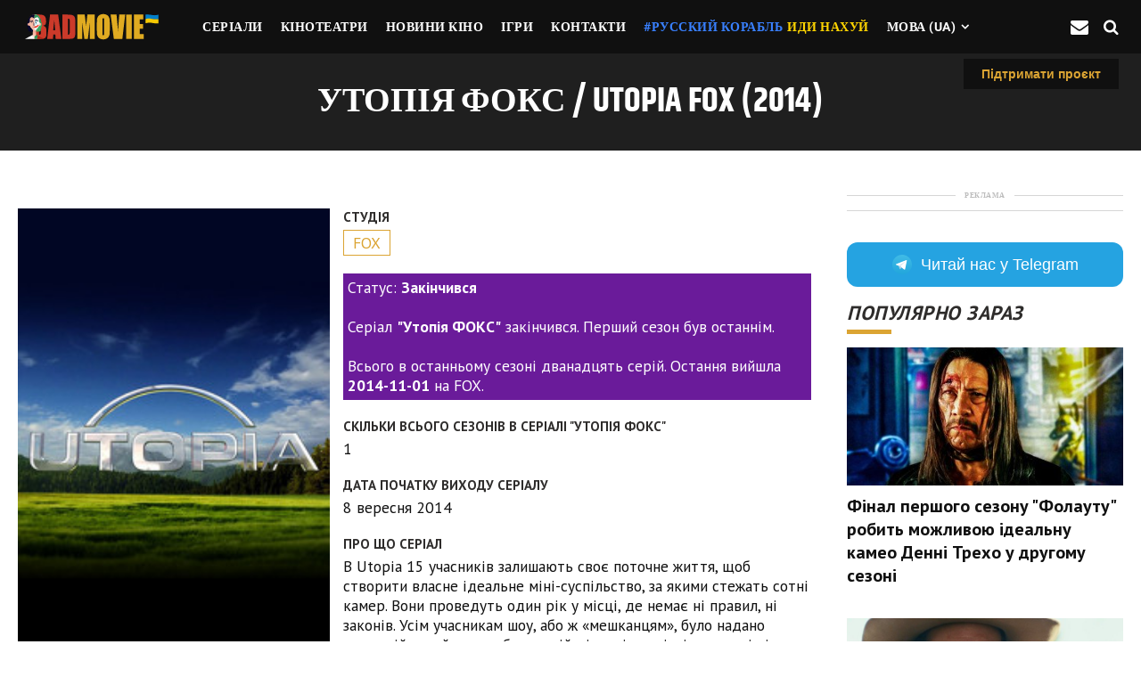

--- FILE ---
content_type: text/html; charset=UTF-8
request_url: https://badmovie.net/utopia-fox
body_size: 19778
content:
<!DOCTYPE html>
<html lang="uk">
<head>
    <title>Утопія ФОКС / Utopia FOX (2014): дата виходу серій, новини та інформація по серіалу - Badmovie.Net</title>

    <meta name="robots" content="max-image-preview:large">

    <meta http-equiv="Content-Type" content="text/html; charset=UTF-8"/>
    <meta name="viewport" content="user-scalable=yes, initial-scale=1.0, width=device-width"/>

    <meta name="description" content="Утопія ФОКС / Utopia FOX (2014) - інформація по всім сезонам та серіям сериіалу. Усі сезони, кількість серій, опис, та графік релізу."/>

    <link rel="alternate" hreflang="x-default" href="https://badmovie.net/utopia-fox" />
            <link rel="alternate" hreflang="en" href="https://badmovie.net/en/utopia-fox" />
            <link rel="alternate" hreflang="ru" href="https://badmovie.net/ru/utopia-fox" />
            <link rel="alternate" hreflang="uk" href="https://badmovie.net/utopia-fox" />
    
    <meta name="csrf-token" content="aAUUvp30sMGwxzrK4fw2mGPEVKUBHLLYi1iJ0fUs">

    



    <link rel="preconnect" href="https://fonts.googleapis.com">
    <link rel="preconnect" href="https://fonts.gstatic.com" crossorigin>
    <link href="https://fonts.googleapis.com/css2?family=PT+Sans:wght@400;700&family=Source+Sans+Pro:wght@600&display=swap" rel="stylesheet">

    
    <link rel="stylesheet" href="https://badmovie.net/css/app.css?v=12">

    
    <style>
        .aside-right .widget-telegram {margin-bottom: 30px }.widget-telegram {width: 100% }.widget-telegram__link {display: flex;justify-content: center;align-items: center;padding-top: 11px;padding-bottom: 11px;font-size: 18px;font-weight: 500;line-height: 28px;color: #ffffff;border-radius: 12px;background-color: #25A3E1;text-decoration: none;letter-spacing: 0em }.widget-telegram__link:hover {opacity: .7 }.widget-telegram__link:hover .widget-telegram__icon {transform: rotate(360deg) }.widget-telegram__icon {width: 24px;height: 24px;margin-right: 10px;transition: transform .5s ease;fill: #fffff;}@media(max-width: 960px) {.widget-telegram__link {padding-top:11px;padding-bottom: 11px;border-radius: 12px;}.widget-telegram__icon {fill: #25A3E1 }}@media(max-width: 600px) {code[class*=language-]:not(.entered),pre[class*=language-]:not(.entered),pre {width:100vw;margin: 0 -16px;border-radius: 0;font-size: 16px;line-height: 24px;letter-spacing: 0em }.card-br {margin: 0 -18px }.widget-telegram__link {padding-top: 6px;padding-bottom: 6px;font-size: 16px;line-height: 24px;letter-spacing: 0 }}
    </style>

    
    <style>
        .footer_subscribe_form{position: relative;border: 4px solid #000;border-radius: 30px;background-color: #fff5cf;display: -webkit-flex;display: -moz-flex;display: -ms-flex;display: -o-flex;display: flex;-webkit-flex-direction: column;-moz-flex-direction: column;-ms-flex-direction: column;-o-flex-direction: column;flex-direction: column;-ms-align-items: center;align-items: center;z-index: 1;padding: 50px;margin-bottom: 6px;text-align: center;}div.wpforms-container-full.inline-fields{max-width: 100%;}div.wpforms-container-full .wpforms-form .wpforms-submit-spinner{position: absolute;top: 100%;right: 0;margin-top: 6px;}.footer_subscribe_form .fn__svg{width: 90px;height: 90px;display: block;color: #000;margin-bottom: 1px;}.footer_subscribe_form .fsf_title{margin: 0;padding: 0;font-weight: 900;font-size: 30px;line-height: 40px;text-transform: uppercase;margin-bottom: 3px;}.footer_subscribe_form .fsf_desc{margin: 0;padding: 0;font-weight: 500;margin-bottom: 23px;}.footer_subscribe_form .mc4wp-form{max-width: 100%;}.footer_subscribe_form .fn__subscribe, .footer_subscribe_form .wpforms-form{margin: 0 auto;width: 500px;max-width: 100%;display: -webkit-flex;display: -moz-flex;display: -ms-flex;display: -o-flex;display: flex;justify-content: space-between;border: 4px solid #000;border-radius: 50px;background-color: #eee;}.footer_subscribe_form div.wpforms-container-full{margin: 0;}.footer_subscribe_form div.wpforms-container-full .wpforms-form .wpforms-field{margin: 0;padding: 0;position: relative;}.footer_subscribe_form div.wpforms-container-full .wpforms-form .wpforms-submit-container{margin: 0;padding: 0;}.footer_subscribe_form input[type=email], .footer_subscribe_form div.wpforms-container-full .wpforms-form input[type=email]{margin: 0;width: 100%;color: #000;height: 52px;background-color: transparent!important;padding: 0 20px;border-radius: 30px 0 0 30px !important;outline: none;max-width: 100%;font-size: 18px;font-weight: 600;letter-spacing: 0;font-style: normal;font-family: 'Montserrat', sans-serif;border: none !important;}.footer_subscribe_form input[type=submit], .footer_subscribe_form div.wpforms-container-full .wpforms-form input[type=submit], .footer_subscribe_form div.wpforms-container-full .wpforms-form button[type=submit], .footer_subscribe_form div.wpforms-container-full .wpforms-form .wpforms-page-button{height: 60px;background-color: #FFCC00 !important;color: #000;font-family: 'Montserrat', sans-serif;font-weight: 900;font-size: 18px;letter-spacing: 0.25px;text-transform: uppercase;outline: none;padding: 0 30px;border: 4px solid #000 !important;cursor: pointer;border-radius: 50px;margin: -4px;margin-left: 0;}.footer_subscribe_form div.wpforms-container-full .wpforms-form label.wpforms-error{position: absolute;left: 0;top: 100%;color: #000;font-weight: 500;margin-top: 6px;}.footer_subscribe_form .wpforms-confirmation-container-full, .footer_subscribe_form div[submit-success]>.wpforms-confirmation-container-full:not(.wpforms-redirection-message){background-color: #fff;border: none;border-left: 10px solid #000;color: #000;margin: 0;}.footer_subscribe_form input[type=submit]:hover, .footer_subscribe_form div.wpforms-container-full .wpforms-form input[type=submit]:hover, .footer_subscribe_form div.wpforms-container-full .wpforms-form button[type=submit]:hover, .footer_subscribe_form div.wpforms-container-full .wpforms-form .wpforms-page-button:hover{background-color: #fff !important;-webkit-mask-image: linear-gradient(-75deg, rgba(0,0,0,.6) 30%, #000 50%, rgba(0,0,0,.6) 70%);-webkit-mask-size: 200%;animation: shine 2s infinite;}.footer_subscribe_form .wpforms-field-container{flex: 1;}.footer_subscribe_form .mc4wp-response{margin-top: 23px;}.footer_subscribe_form .mc4wp-response p{margin: 0 auto;padding: 0;font-weight: 500;text-align: center;max-width: 500px;}.result-message {display: none;}.submited h3, .submited p, .submited form {display: none;}.submited .result-message {display: block;font-size: 2.3em;font-weight: 600;padding: 0;margin: 0;}@media(max-width: 768px){.fsf_title {font-size: 1.9em !important;}p {font-size: 1.7em !important;}.fn__meta .meta_item .fn__svg{display: none;}.fn__meta .meta_item{padding-right: 20px;}.fn__meta .meta_item:after{width: 10px;right: 5px;height: 2px;margin-top: -1px;}.xoxo_fn_comments .children{margin-left: 10px;}.fn__meta p{font-size: 14px;}.xoxo_fn_comments .respond-title .fn_title{text-align: left;}.xoxo_fn_comments .comment_top{padding-left: 0;padding-right: 0;}.fn__contact .half_item{width: 100%;}body.single-post .container{padding: 0 20px;}.xoxo_fn_share{display: none;}.xoxo_fn_searchbox .search .fn__svg{display: none;}.author__widget{padding: 0px 20px 22px;}.xoxo_fn_searchbox .result_list .item{padding: 30px 20px 28px;}.single__content .post_content{padding-left: 20px;padding-right: 20px;}.blog-anchor-active .xoxo_fn_totop{transform: translateY(0)}.fn__blog_anchor{display: none;}.xoxo_fn_pagination .pag_inner{padding: 0;}.xoxo_fn_pagination .right_wing, .xoxo_fn_pagination .left_wing{display: none;}.xoxo_fn_pnb{-webkit-flex-direction: column;-moz-flex-direction: column;-ms-flex-direction: column;-o-flex-direction: column;flex-direction: column;}.xoxo_fn_protected .fn__maintitle, .xoxo_fn_404 .fn__maintitle .xoxo_fn_pagetitle .fn__title, .post_title_holder .fn__maintitle, .author__widget .fn_title, .footer_subscribe_form .fsf_title, .blog__item .title h3, .fn__bp_slider .title_holder h3, .xoxo_fn_comments .comment_opener h3{font-size: 30px;}.post_title_holder, .xoxo_fn_pnb .item_in{padding-left: 20px;padding-right: 20px;}.xoxo_fn_hassidebar .wid-title .text{margin-left: 10px;margin-right: 10px;}.xoxo_fn_hassidebar .widget_xoxo_top_articles .wid-title .text{margin-left: 30px;margin-right: 30px;}.xoxo_fn_pnb .fn_desc{margin-left: 30px;margin-right: 30px;}.xoxo_fn_pnb .prev{border-right: none;border-bottom: 2px solid #000;}.xoxo_fn_pnb .next{border-left: none;border-top: 2px solid #000;}.xoxo_fn_pnb .item{width: 100%;max-width: 100%;}.xoxo_fn_protected form, .xoxo_fn_searchbox .search_wrapper .main_form, .xoxo_fn_protectedform form, .xoxo_fn_404 form, .wp-block-search__inside-wrapper, .footer_subscribe_form .fn__subscribe, .footer_subscribe_form .wpforms-form{-webkit-flex-direction: column;-moz-flex-direction: column;-ms-flex-direction: column;-o-flex-direction: column;flex-direction: column;border: none;border-radius: 0;background-color: transparent;}.xoxo_fn_protected input[type="password"], .xoxo_fn_protected input[type="text"], .xoxo_fn_searchbox .input input, .xoxo_fn_protectedform input[type="password"], .xoxo_fn_404 input[type="text"], .wp-block-search__inside-wrapper input[type="search"], .footer_subscribe_form input[type=email], .footer_subscribe_form div.wpforms-container-full .wpforms-form input[type=email]{background-color: #eee !important;border: 4px solid #000 !important;border-radius: 50px !important;margin-bottom: 10px;flex: auto;display: block;width: 100%;height: 50px;text-align: center;}.xoxo_fn_searchbox .input input{height: 60px;font-size: 18px;font-weight: 600;padding: 0 26px;}.xoxo_fn_protected .search, .xoxo_fn_searchbox .search{margin: 0;}.xoxo_fn_searchbox .search input{display: block;width: 100%;height: 52px;text-align: center;padding: 0 26px;}.xoxo_fn_protected input[type="submit"], .wp-block-search__inside-wrapper button[type="submit"], .footer_subscribe_form input[type=submit], .footer_subscribe_form div.wpforms-container-full .wpforms-form input[type=submit], .footer_subscribe_form div.wpforms-container-full .wpforms-form button[type=submit], .footer_subscribe_form div.wpforms-container-full .wpforms-form .wpforms-page-button{display: block;width: 100%;text-align: center;height: 50px;margin: 0;}.xoxo_fn_protected input[type="submit"]{height: 42px;}.xoxo_fn_protectedform input[type="submit"], .xoxo_fn_404 input[type="submit"]{display: block;width: 100%;height: 42px;text-align: center;}.xoxo_fn_protectedform .search, .xoxo_fn_404 .search{margin: 0;}.footer_subscribe_form{padding: 20px;}.page-template-default .xoxo_fn_leftsidebar .ls_content{padding: 30px 20px;}.fn__bp_slider .title_holder{max-width: calc(100% - 40px);margin-top: -40px;}.fn__bp_slider .slider_nav{width: 50px;height: 50px;}.fn__bp_slider .slider_nav .fn__svg{width: 24px;height: 24px;margin: -12px 0 0 -12px;}.fn__bp_slider .slider_nav:after{border-bottom-width: 6px;bottom: -6px;}.xoxo_fn_totop{width: 50px;height: 50px;right: 10px;bottom: 24px;}.xoxo_fn_totop .fn__svg{width: 24px;height: 24px;}.xoxo_fn_totop:after{border-bottom-width: 6px;bottom: -6px;}}.xoxo_fn_woo_myaccount, .cart-collaterals{margin-bottom: 70px;}.footer_subscribe_form p {color: #2e2c2b;font-family: Finlandica,sans-serif!important;font-size: 1.8em;line-height: 1.7;}
    </style>

            <link rel="stylesheet" href="https://badmovie.net/css/a-tag-databse.css?v=12">

    <link href="https://www.googletagmanager.com/gtag/js?id=G-QV970VP31P" rel="preload" as="script">
    <link rel="dns-prefetch" href="https://www.googletagmanager.com/">

    <!-- Google tag (gtag.js) -->
    <script async src="https://www.googletagmanager.com/gtag/js?id=G-QV970VP31P"></script>
    <script>
        window.dataLayer = window.dataLayer || [];
        function gtag(){dataLayer.push(arguments);}
        gtag('js', new Date());

        gtag('config', 'G-QV970VP31P');
    </script>

            <script async src="https://pagead2.googlesyndication.com/pagead/js/adsbygoogle.js?client=ca-pub-6727518450369587" crossorigin="anonymous"></script>
        <script async src="https://fundingchoicesmessages.google.com/i/pub-6727518450369587?ers=1" nonce="dDuZaDIu5OujoBgC3Dz-3w"></script><script nonce="dDuZaDIu5OujoBgC3Dz-3w">(function() {function signalGooglefcPresent() {if (!window.frames['googlefcPresent']) {if (document.body) {const iframe = document.createElement('iframe'); iframe.style = 'width: 0; height: 0; border: none; z-index: -1000; left: -1000px; top: -1000px;'; iframe.style.display = 'none'; iframe.name = 'googlefcPresent'; document.body.appendChild(iframe);} else {setTimeout(signalGooglefcPresent, 0);}}}signalGooglefcPresent();})();</script>

        <style>
            ins.adsbygoogle[data-ad-status="unfilled"] {
                display: none !important;
            }
        </style>
    
    
    <link rel="apple-touch-icon" sizes="57x57" href="https://badmovie.net/images/apple-icon-57x57.png">
<link rel="apple-touch-icon" sizes="60x60" href="https://badmovie.net/images/apple-icon-60x60.png">
<link rel="apple-touch-icon" sizes="72x72" href="https://badmovie.net/images/apple-icon-72x72.png">
<link rel="apple-touch-icon" sizes="76x76" href="https://badmovie.net/images/apple-icon-76x76.png">
<link rel="apple-touch-icon" sizes="114x114" href="https://badmovie.net/images/apple-icon-114x114.png">
<link rel="apple-touch-icon" sizes="120x120" href="https://badmovie.net/images/apple-icon-120x120.png">
<link rel="apple-touch-icon" sizes="144x144" href="https://badmovie.net/images/apple-icon-144x144.png">
<link rel="apple-touch-icon" sizes="152x152" href="https://badmovie.net/images/apple-icon-152x152.png">
<link rel="apple-touch-icon" sizes="180x180" href="https://badmovie.net/images/apple-icon-180x180.png">
<link rel="icon" type="image/png" sizes="192x192"  href="https://badmovie.net/images/android-icon-192x192.png">
<link rel="icon" type="image/png" sizes="32x32" href="https://badmovie.net/images/favicon-32x32.png">
<link rel="icon" type="image/png" sizes="96x96" href="https://badmovie.net/images/favicon-96x96.png">
<link rel="icon" type="image/png" sizes="16x16" href="https://badmovie.net/images/favicon-16x16.png">
<meta name="msapplication-TileColor" content="#ffffff">
<meta name="msapplication-TileImage" content="https://badmovie.net/images/ms-icon-144x144.png">
<meta name="theme-color" content="#ffffff">
</head>

<body class="js-tldr  ">

<div class="w-website">
    <div id="pageStickyFooterAd">
        <!-- No winner found for: sticky footer -->
    </div>

    <div id="js-header" class="w-header">
    <div class="adzone-sticky-slow" style="display: none;">
        <div class="ad-test-sticky">AD</div>
    </div>

    <header class="header" itemscope itemtype="https://schema.org/WPHeader">

        <div class="hide" itemprop="headline">https://badmovie.net</div>

        <div class="header-logo" style="height: 80px">
            <a href="https://badmovie.net/" title="" rel="home"></a>
        </div>

        <input class="header-menu-btn-input" type="checkbox" id="headerMenu"/>
        <label class="header-menu-btn-label js-nav" for="headerMenu">
            <div class="menu-burger-btn">
                <span class="burger-btn-line"></span>
                <span class="burger-btn-line"></span>
                <span class="burger-btn-line"></span>
            </div>
        </label>

        <div class="w-header-menu">
            <button class="menu-exit-btn icon i-close"></button>
            <div class="header-menu">
                <nav class="menu-nav" id="menu-site">
    <ul class="menu-nav-list" itemscope itemtype="http://www.schema.org/SiteNavigationElement">
        <li>
            <a href="https://badmovie.net/shows">
                <span>Серіали</span>
            </a>
        </li>

        <li>
            <a href="https://badmovie.net/cinema-cities">
                <span>Кінотеатри</span>
            </a>
        </li>

        <li>
            <a href="https://badmovie.net/novosti-kino">
                <span>Новини кіно</span>
            </a>
        </li>

        <li>
            <a href="https://badmovie.net/igrovye-novosti">
                <span>Ігри</span>
            </a>
        </li>

        

        
        

        <li>
            <a href="https://badmovie.net/contact">
                <span>Контакти</span>
            </a>
        </li>

                    <li style="background-color: #101010;">
                <a href="https://savelife.in.ua/donate/" target="_blank">
                    <span style="color: #3980ff;">#Русский корабль</span>
                    <span style="color: #ffd500; padding-left: 5px;"> иди нахуй</span>
                </a>
            </li>
        
        <li itemprop="name" class="w-drop-down">
            <button class="menu-nav-more-btn js-menu-open">Мова (ua)</button>

            <ul class="drop-down">
                                    <li>
                        
                        <a rel="alternate" hreflang="en" href="https://badmovie.net/en/utopia-fox" >
                            English
                        </a>
                    </li>
                                    <li>
                        
                        <a rel="alternate" hreflang="ru" href="https://badmovie.net/ru/utopia-fox" >
                            Русский
                        </a>
                    </li>
                                    <li>
                        
                        <a rel="alternate" hreflang="ua" href="https://badmovie.net/utopia-fox" style="color: #fff; font-weight: bold; background-color: #dba433; margin-left: 5px;">
                            Українська
                        </a>
                    </li>
                            </ul>
        </li>
    </ul>
</nav>

                <div class="w-menu-follow">
                    
                </div>

                
            </div>
        </div>
        

        <style>
            #js-subscribe {width: 26px; height: 25px; margin: auto 0; font-size: 20px;}
            #js-subscribe:before {font-size: 20px;}
            #js-subscribe:hover {cursor: pointer}
        </style>

        <div style="" id="js-subscribe" class="header-search-btn icon i-mail-1 js-search-target"></div>
        <button id="js-search" class="header-search-btn icon i-search js-search-target" onclick="window.open('https://badmovie.net/search')"></button>

</header>
</div>

<div class="w-header-search js-subscribe-target">
    <button id="js-exit-subscribe" class="header-search-exit icon i-close"></button>
    <div class="header-search">
        <div class="container subscribe-form article-body" style="max-width: 800px; margin: 0 auto; width: 100%;">
            <div class="footer_subscribe_form">
    <svg xmlns="http://www.w3.org/2000/svg" version="1.0" width="512.000000pt" height="512.000000pt" viewBox="0 0 512.000000 512.000000" preserveAspectRatio="xMidYMid meet" class="fn__svg  replaced-svg">
        <g transform="translate(0.000000,512.000000) scale(0.100000,-0.100000)" stroke="none">
            <path d="M3445 4650 c-1693 -506 -1613 -479 -1601 -545 7 -33 39 -65 65 -65 10 0 546 157 1191 350 646 192 1175 348 1177 346 2 -1 -223 -121 -500 -266 -276 -145 -869 -456 -1319 -691 l-816 -429 -234 121 c-431 224 -483 251 -491 258 -4 4 142 52 325 107 190 56 340 107 350 117 35 34 14 108 -35 121 -30 7 -881 -246 -908 -270 -22 -20 -25 -72 -7 -96 7 -9 216 -121 463 -249 248 -127 454 -235 459 -239 4 -5 44 -322 87 -707 43 -384 81 -712 84 -730 7 -37 38 -63 74 -63 20 0 119 94 461 435 l435 435 437 -235 c290 -156 447 -235 467 -235 19 0 36 8 48 24 32 40 1453 2882 1453 2905 0 29 -43 71 -72 70 -13 0 -729 -211 -1593 -469z m748 -1118 c-350 -698 -623 -1231 -630 -1229 -18 3 -1112 591 -1112 597 0 3 276 223 614 490 388 306 618 495 625 511 9 21 8 33 -4 57 -16 31 -34 42 -70 42 -23 0 -114 -71 -944 -727 -402 -319 -424 -338 -447 -388 -78 -176 -369 -795 -372 -791 -2 2 -33 255 -68 562 -47 420 -60 562 -52 570 7 6 552 293 1212 639 660 345 1242 650 1293 677 50 27 92 48 92 45 0 -3 -104 -87 -231 -187 -127 -101 -236 -193 -241 -206 -21 -46 36 -113 84 -100 13 4 212 156 443 340 231 183 421 333 423 331 1 -1 -276 -556 -615 -1233z m-1737 -808 l104 -56 -79 -86 c-44 -48 -159 -166 -256 -262 l-176 -175 46 100 c198 426 249 535 252 535 2 0 51 -25 109 -56z"></path>
            <path d="M4115 1784 c-313 -55 -561 -210 -875 -545 -246 -262 -391 -401 -475 -457 -313 -208 -631 -244 -973 -112 -141 54 -308 167 -471 316 l-54 50 135 135 c222 221 250 270 192 324 -44 40 -61 33 -153 -67 -47 -51 -130 -136 -185 -189 l-101 -97 -47 42 c-192 166 -344 255 -483 283 -322 65 -636 -205 -612 -524 14 -183 139 -305 341 -334 206 -28 418 51 704 263 l93 69 92 -82 c263 -234 431 -329 682 -386 130 -30 332 -36 455 -14 171 31 343 105 489 209 120 86 208 170 405 386 235 258 340 352 487 439 163 96 330 147 510 154 223 10 392 -48 524 -180 298 -298 177 -742 -242 -891 -143 -50 -225 -60 -458 -50 -364 15 -557 11 -650 -14 -177 -48 -309 -142 -362 -259 -22 -47 -27 -73 -27 -136 -1 -71 1 -81 23 -98 55 -45 121 -10 121 64 0 149 112 251 319 293 68 13 116 15 250 10 506 -19 524 -19 630 -2 343 54 591 241 676 508 93 292 -23 602 -288 775 -173 113 -436 159 -672 117z m-3496 -470 c89 -20 205 -87 327 -189 l95 -80 -28 -23 c-121 -100 -323 -214 -438 -248 -89 -26 -216 -24 -280 5 -136 60 -193 191 -137 314 41 93 165 190 283 221 70 19 96 19 178 0z"></path>
        </g>
    </svg>
    <h3 class="fsf_title">Не пропустіть найкраще</h3>
    <p class="fsf_desc">
        Підпишіться на щотижневу розсилку та будьте першим<br>Хто дізнається про <b>нові статті</b>, <b>ексклюзиви</b> та <b>цікаві рекомендації</b>
    </p>

    <p class="result-message d-none">Ви успішно підписались на повідомлення</p>

    <form id="mc4wp-form-1" class="mc4wp-form mc4wp-form-162" method="post">
        <div class="mc4wp-form-fields">
            <div class="fn__subscribe">
                <input id="general_inquiry_email" type="email" name="email" placeholder="Ваш email" required>
                <input type="submit" value="Підписатися">
            </div>
        </div>
        <div class="mc4wp-response"></div>
    </form>

    
</div>
        </div>
    </div>
</div>

    <div>
        <a href="https://secure.wayforpay.com/donate/badmovie_net#" style="
        right: 0;
        float: right;
        padding: 0 20px;
        position: absolute;
        font-weight: 600;
        font-size: 1.4em;
        line-height: 2.5em;
        outline: 0;
        cursor: pointer;
        margin-top: 6px;
        margin-right: 25px;
        margin-left: auto;
        height: 34px;
        text-decoration: none;
        color: #dba433;
        background-color: #101010;
        z-index: 1
    " target="_blank" rel="nofollow noindex noreferrer">
            <span>Підтримати проєкт</span>
        </a>
    </div>

        <div class="w-content ">
        <div class="listing-header">
            <h1 class="listing-title">Утопія ФОКС / Utopia FOX (2014)</h1>
        </div>

        
        <article class="w-tag-database">
            <header class="tag-database-header">
                <div class="header-poster">
                    <div style="margin:0 auto;max-width:1401px;">
                        <div class="responsive-img img-movie-poster">
                            <img src="https://badmovie.net/storage/images/2022/12/04738c29-7df6-4f6b-b874-3ff81ee526f1.jpg" alt="Утопія ФОКС / Utopia FOX (2014)">
                        </div>
                    </div>

                    <div class="my-4 md:py-3 text-center pt-8 text-xl md:text-pagehed-fluid-md lg:text-pagehed-fluid-lg xl:text-pagehed-max uppercase transform translate-y-2px font-bold opacity-80">
                        Де можна офіційно дивитися серіал в Україні
                    </div>

                    <div class="wide-column max-w-screen-lg mx-auto relative" style="color: rgba(255,255,255,.9); font-weight: bold;">
                        <div class="select-week whitespace-nowrap">
                            <div class="flex justify-between w-2/5 mx-auto filter drop-shadow-extralight md:w-120 min-w-max">
                                                            </div>
                        </div>

                        <div style="background-color: transparent; font-size: 1.25rem; font-weight: 700; margin-bottom: 1.5rem; text-align: center; ">
                            <a style="color: #00d8be; text-decoration: none; padding: 0.5rem 1rem; background-color: #000; border-radius: 5px; display: inline-block; transition: background-color 0.2s ease-in-out, transform 0.2s ease-in-out;" href="https://badseller.net/discount/63/1095/go?from=bs_episode" target="_blank" rel="nofollow noindex">
                                Дивитись на Megogo за 1 гривню
                            </a>

                            <div style="background-color: transparent; font-size: 1.25rem; font-weight: 600; text-align: center; margin-top: 10px;">
                                <span style="color: #4a5568;">Оформіть підписку всього за 1 гривню! Використовуйте</span>
                                <a style="color: #00d8be; text-decoration: underline; font-weight: 700; transition: color 0.2s ease-in-out;" href="https://badseller.net/discounts/megogo?from=bs_episode" target="_blank" rel="nofollow noindex noreferrer">
                                    промокод Megogo
                                </a>
                                <span style="color: #4a5568;"> та дивіться улюблені серіали в ультра якості за кращою ціною.</span>
                            </div>
                        </div>
                    </div>

                    <div class="main__container-telegram-widget main__container-telegram-widget--desktop" style="margin-bottom: 15px; padding-top: 15px;" data-type="gads">
                        <div class="ad-zone-container ad-zone-container-content-character-count-repeatable-2" data-no-fill-collapsable="false">
    <strong class="ad-zone-advertising-tag">Реклама</strong>
    <div class="ad-zone-size-container ad-zone-size-container-content-character-count-repeatable-2">
        <div class="ad-zone ad-zone-content-character-count-repeatable-2" style="width: auto; height:  auto; text-align: center;">
            <div class="ad-zone-inline ad-zone-inline-content-character-count-repeatable-2">
                                    <ins class="adsbygoogle"
                         style="display:block; text-align:center;"
                         data-ad-layout="in-article"
                         data-ad-format="fluid"
                         data-ad-client="ca-pub-6727518450369587"
                         data-ad-slot="1199930903"></ins>
                    <script>
                        (adsbygoogle = window.adsbygoogle || []).push({});
                    </script>
                            </div>
        </div>
    </div>
</div>
                    </div>
                </div>

                <div class="header-movie-info">
                    <dl class="movie-info-dl">
                                                    <dt>Студія</dt>
                            <dd class="movie-rating">FOX</dd>
                        
                        
                        
                        

                        

                        <dd class="movie-writer">
                            <div style="color: #fff; background: #6a1b9a; padding: 5px; margin-bottom: 20px;">
                                Статус: <b>Закінчився</b>

                                                                    <br><br>
                                    Серіал <b>"Утопія ФОКС"</b> закінчився. Перший сезон був останнім.
                                
                                                                    <br><br>

                                    Всього в останньому сезоні дванадцять серій. Остання вийшла <b>2014-11-01</b> на FOX.
                                                            </div>
                        </dd>

                        <dt>Скільки всього сезонів в серіалі "Утопія ФОКС"</dt>
                        <dd class="movie-writer">
                            1
                        </dd>

                                                    <dt>Дата початку виходу серіалу</dt>
                            <dd class="movie-writer">
                                8 вересня 2014
                            </dd>
                        
                        
                        <dt>Про що серіал</dt>
                        <dd class="movie-writer">
                            <div>В Utopia 15 учасників залишають своє поточне життя, щоб створити власне ідеальне міні-суспільство, за якими стежать сотні камер. Вони проведуть один рік у місці, де немає ні правил, ні законів. Усім учасникам шоу, або ж «мешканцям», було надано порожній сарай на незабудованій ділянці землі, кілька корів і курей, підключення до води та електрики, один телефон і певну суму готівки, щоб створити своє середовище та вижити. перші кілька місяців. Як і у «Великому Браті», учасники «Утопії» висувають співмешканців на вибування в процесі, у якому глядачі також голосують за номінацію учасника на вибування. Після голосування троє жителів потрапляють у небезпечну зону та прибувають двоє нових претендентів. Одному з двох прибульців швидко доведеться піти, але той, хто залишиться, отримує виняткову силу; він або вона вирішує, кого з трьох номінованих мешканців остаточно виключити. Крім того, як і у Big Brother, глядачі можуть зареєструватися, щоб отримати повний доступ до ексклюзивної цілодобової прямої трансляції з шоу.</div>
                            <div></div>
                        </dd>

                        
                    </dl>
                </div>
            </header>

            

            <div class="tag-database-content">
                <section class="movie-synopsis">
                    
                    <h2 class="section-sub-title text-2xl" style="font-family: 'Finlandica', sans-serif; font-weight: bold; text-transform: none; font-style: normal;">
                        Дата виходу серій

                        <span class="text-gray-800 font-medium mr-2 px-2.5 py-0.5 rounded dark:bg-gray-700 dark:text-gray-300 font-bold" style="color: #DEA729;">
                            Утопія ФОКС
                                                            (Utopia FOX)
                                                    </span>
                    </h2>

                    
                                                    <div class="main__container-telegram-widget main__container-telegram-widget--desktop" style="margin-bottom: 15px;" data-type="gads">
                                <div class="ad-zone-container ad-zone-container-content-character-count-repeatable-2" data-no-fill-collapsable="false">
    <strong class="ad-zone-advertising-tag">Реклама</strong>
    <div class="ad-zone-size-container ad-zone-size-container-content-character-count-repeatable-2">
        <div class="ad-zone ad-zone-content-character-count-repeatable-2" style="width: auto; height:  auto; text-align: center;">
            <div class="ad-zone-inline ad-zone-inline-content-character-count-repeatable-2">
                                    <ins class="adsbygoogle"
                         style="display:block; text-align:center;"
                         data-ad-layout="in-article"
                         data-ad-format="fluid"
                         data-ad-client="ca-pub-6727518450369587"
                         data-ad-slot="1199930903"></ins>
                    <script>
                        (adsbygoogle = window.adsbygoogle || []).push({});
                    </script>
                            </div>
        </div>
    </div>
</div>
                            </div>
                        
                        <h2 class="section-sub-title text-3xl" style="font-family: 'Finlandica', sans-serif; font-weight: bold; text-transform: none">
                            <a class="bc-img-link hover:underline" href="https://badmovie.net/utopia-fox/1-sezon" style="font-style: normal">
                                Сезон 1
                            </a>
                        </h2>

                        <div class="overflow-x-auto relative mb-8">
                            <table class="w-full text-sm text-left text-gray-500 dark:text-gray-400 text-2xl">
                                <tbody>
                                                                                                                <tr class="bg-white dark:bg-gray-800">
                                            <th class="" style="background-color: #777; padding: 5px 0; text-align: center; color: #fff; border-bottom: 1px solid #fff">
                                                <span>1</span>
                                            </th>

                                            <td class="py-4 px-3">
                                                <a href="https://badmovie.net/utopia-fox/1-sezon/1-seriya" class="hover:underline">
                                                    
                                                                                                            Прем&#039;єра серіалу, частина перша
                                                                                                    </a>

                                                
                                                                                            </td>

                                            

                                                                                        <td class="py-4 px-6 text-right font-bold  text-rose-500" style="font-size: 0.9em;">
                                                                                                    <span style="color: rgb(22 163 74)">
                                                        8 вересня 2014,
                                                    </span>

                                                    

                                                    <span>Понеділок</span>
                                                
                                                                                            </td>
                                        </tr>
                                                                            <tr class="bg-white dark:bg-gray-800">
                                            <th class="" style="background-color: #777; padding: 5px 0; text-align: center; color: #fff; border-bottom: 1px solid #fff">
                                                <span>2</span>
                                            </th>

                                            <td class="py-4 px-3">
                                                <a href="https://badmovie.net/utopia-fox/1-sezon/2-seriya" class="hover:underline">
                                                    
                                                                                                            Прем&#039;єра серіалу, частина друга
                                                                                                    </a>

                                                
                                                                                            </td>

                                            

                                                                                        <td class="py-4 px-6 text-right font-bold  text-rose-500" style="font-size: 0.9em;">
                                                                                                    <span style="color: rgb(22 163 74)">
                                                        10 вересня 2014,
                                                    </span>

                                                    

                                                    <span>Середа</span>
                                                
                                                                                            </td>
                                        </tr>
                                                                            <tr class="bg-white dark:bg-gray-800">
                                            <th class="" style="background-color: #777; padding: 5px 0; text-align: center; color: #fff; border-bottom: 1px solid #fff">
                                                <span>3</span>
                                            </th>

                                            <td class="py-4 px-3">
                                                <a href="https://badmovie.net/utopia-fox/1-sezon/3-seriya" class="hover:underline">
                                                    
                                                                                                            Прем&#039;єра серіалу, частина третя
                                                                                                    </a>

                                                
                                                                                            </td>

                                            

                                                                                        <td class="py-4 px-6 text-right font-bold  text-rose-500" style="font-size: 0.9em;">
                                                                                                    <span style="color: rgb(22 163 74)">
                                                        13 вересня 2014,
                                                    </span>

                                                    

                                                    <span>Субота</span>
                                                
                                                                                            </td>
                                        </tr>
                                                                            <tr class="bg-white dark:bg-gray-800">
                                            <th class="" style="background-color: #777; padding: 5px 0; text-align: center; color: #fff; border-bottom: 1px solid #fff">
                                                <span>4</span>
                                            </th>

                                            <td class="py-4 px-3">
                                                <a href="https://badmovie.net/utopia-fox/1-sezon/4-seriya" class="hover:underline">
                                                    
                                                                                                            Тиждень другий в утопії, частина перша
                                                                                                    </a>

                                                
                                                                                            </td>

                                            

                                                                                        <td class="py-4 px-6 text-right font-bold  text-rose-500" style="font-size: 0.9em;">
                                                                                                    <span style="color: rgb(22 163 74)">
                                                        17 вересня 2014,
                                                    </span>

                                                    

                                                    <span>Середа</span>
                                                
                                                                                            </td>
                                        </tr>
                                                                            <tr class="bg-white dark:bg-gray-800">
                                            <th class="" style="background-color: #777; padding: 5px 0; text-align: center; color: #fff; border-bottom: 1px solid #fff">
                                                <span>5</span>
                                            </th>

                                            <td class="py-4 px-3">
                                                <a href="https://badmovie.net/utopia-fox/1-sezon/5-seriya" class="hover:underline">
                                                    
                                                                                                            Тиждень другий в утопії, частина друга
                                                                                                    </a>

                                                
                                                                                            </td>

                                            

                                                                                        <td class="py-4 px-6 text-right font-bold  text-rose-500" style="font-size: 0.9em;">
                                                                                                    <span style="color: rgb(22 163 74)">
                                                        20 вересня 2014,
                                                    </span>

                                                    

                                                    <span>Субота</span>
                                                
                                                                                            </td>
                                        </tr>
                                                                            <tr class="bg-white dark:bg-gray-800">
                                            <th class="" style="background-color: #777; padding: 5px 0; text-align: center; color: #fff; border-bottom: 1px solid #fff">
                                                <span>6</span>
                                            </th>

                                            <td class="py-4 px-3">
                                                <a href="https://badmovie.net/utopia-fox/1-sezon/6-seriya" class="hover:underline">
                                                    
                                                                                                            Тиждень третій в Утопії, частина перша
                                                                                                    </a>

                                                
                                                                                            </td>

                                            

                                                                                        <td class="py-4 px-6 text-right font-bold  text-rose-500" style="font-size: 0.9em;">
                                                                                                    <span style="color: rgb(22 163 74)">
                                                        24 вересня 2014,
                                                    </span>

                                                    

                                                    <span>Середа</span>
                                                
                                                                                            </td>
                                        </tr>
                                                                            <tr class="bg-white dark:bg-gray-800">
                                            <th class="" style="background-color: #777; padding: 5px 0; text-align: center; color: #fff; border-bottom: 1px solid #fff">
                                                <span>7</span>
                                            </th>

                                            <td class="py-4 px-3">
                                                <a href="https://badmovie.net/utopia-fox/1-sezon/7-seriya" class="hover:underline">
                                                    
                                                                                                            Третій тиждень в Утопії (2)
                                                                                                    </a>

                                                
                                                                                            </td>

                                            

                                                                                        <td class="py-4 px-6 text-right font-bold  text-rose-500" style="font-size: 0.9em;">
                                                                                                    <span style="color: rgb(22 163 74)">
                                                        27 вересня 2014,
                                                    </span>

                                                    

                                                    <span>Субота</span>
                                                
                                                                                            </td>
                                        </tr>
                                                                            <tr class="bg-white dark:bg-gray-800">
                                            <th class="" style="background-color: #777; padding: 5px 0; text-align: center; color: #fff; border-bottom: 1px solid #fff">
                                                <span>8</span>
                                            </th>

                                            <td class="py-4 px-3">
                                                <a href="https://badmovie.net/utopia-fox/1-sezon/8-seriya" class="hover:underline">
                                                    
                                                                                                            Четвертий тиждень в Утопії, частина перша
                                                                                                    </a>

                                                
                                                                                            </td>

                                            

                                                                                        <td class="py-4 px-6 text-right font-bold  text-rose-500" style="font-size: 0.9em;">
                                                                                                    <span style="color: rgb(22 163 74)">
                                                        1 жовтня 2014,
                                                    </span>

                                                    

                                                    <span>Середа</span>
                                                
                                                                                            </td>
                                        </tr>
                                                                            <tr class="bg-white dark:bg-gray-800">
                                            <th class="" style="background-color: #777; padding: 5px 0; text-align: center; color: #fff; border-bottom: 1px solid #fff">
                                                <span>9</span>
                                            </th>

                                            <td class="py-4 px-3">
                                                <a href="https://badmovie.net/utopia-fox/1-sezon/9-seriya" class="hover:underline">
                                                    
                                                                                                            Четвертий тиждень в Утопії, частина друга
                                                                                                    </a>

                                                
                                                                                            </td>

                                            

                                                                                        <td class="py-4 px-6 text-right font-bold  text-rose-500" style="font-size: 0.9em;">
                                                                                                    <span style="color: rgb(22 163 74)">
                                                        4 жовтня 2014,
                                                    </span>

                                                    

                                                    <span>Субота</span>
                                                
                                                                                            </td>
                                        </tr>
                                                                            <tr class="bg-white dark:bg-gray-800">
                                            <th class="" style="background-color: #777; padding: 5px 0; text-align: center; color: #fff; border-bottom: 1px solid #fff">
                                                <span>10</span>
                                            </th>

                                            <td class="py-4 px-3">
                                                <a href="https://badmovie.net/utopia-fox/1-sezon/10-seriya" class="hover:underline">
                                                    
                                                                                                            Тиждень п&#039;ятий в Утопії
                                                                                                    </a>

                                                
                                                                                            </td>

                                            

                                                                                        <td class="py-4 px-6 text-right font-bold  text-rose-500" style="font-size: 0.9em;">
                                                                                                    <span style="color: rgb(22 163 74)">
                                                        11 жовтня 2014,
                                                    </span>

                                                    

                                                    <span>Субота</span>
                                                
                                                                                            </td>
                                        </tr>
                                                                            <tr class="bg-white dark:bg-gray-800">
                                            <th class="" style="background-color: #777; padding: 5px 0; text-align: center; color: #fff; border-bottom: 1px solid #fff">
                                                <span>11</span>
                                            </th>

                                            <td class="py-4 px-3">
                                                <a href="https://badmovie.net/utopia-fox/1-sezon/11-seriya" class="hover:underline">
                                                    
                                                                                                            Тиждень шостий в Утопії
                                                                                                    </a>

                                                
                                                                                            </td>

                                            

                                                                                        <td class="py-4 px-6 text-right font-bold  text-rose-500" style="font-size: 0.9em;">
                                                                                                    <span style="color: rgb(22 163 74)">
                                                        18 жовтня 2014,
                                                    </span>

                                                    

                                                    <span>Субота</span>
                                                
                                                                                            </td>
                                        </tr>
                                                                            <tr class="bg-white dark:bg-gray-800">
                                            <th class="" style="background-color: #777; padding: 5px 0; text-align: center; color: #fff; border-bottom: 1px solid #fff">
                                                <span>12</span>
                                            </th>

                                            <td class="py-4 px-3">
                                                <a href="https://badmovie.net/utopia-fox/1-sezon/12-seriya" class="hover:underline">
                                                    
                                                                                                            Сьомий і восьмий тиждень в Утопії
                                                                                                    </a>

                                                
                                                                                            </td>

                                            

                                                                                        <td class="py-4 px-6 text-right font-bold  text-rose-500" style="font-size: 0.9em;">
                                                                                                    <span style="color: rgb(22 163 74)">
                                                        1 листопада 2014,
                                                    </span>

                                                    

                                                    <span>Субота</span>
                                                
                                                                                            </td>
                                        </tr>
                                                                    </tbody>
                            </table>
                        </div>
                                    </section>
            </div>

            <aside id="secondary" class="sidebar" role="complementary">
    <div class="main__container-telegram-widget main__container-telegram-widget--desktop" style="margin-bottom: 15px;" data-type="gads">
        <div class="ad-zone-container ad-zone-container-content-character-count-repeatable-2" data-no-fill-collapsable="false">
    <strong class="ad-zone-advertising-tag">Реклама</strong>
    <div class="ad-zone-size-container ad-zone-size-container-content-character-count-repeatable-2">
        <div class="ad-zone ad-zone-content-character-count-repeatable-2" style="width: auto; height:  auto; text-align: center;">
            <div class="ad-zone-inline ad-zone-inline-content-character-count-repeatable-2">
                                    <ins class="adsbygoogle"
                         style="display:block; text-align:center;"
                         data-ad-layout="in-article"
                         data-ad-format="fluid"
                         data-ad-client="ca-pub-6727518450369587"
                         data-ad-slot="1199930903"></ins>
                    <script>
                        (adsbygoogle = window.adsbygoogle || []).push({});
                    </script>
                            </div>
        </div>
    </div>
</div>
    </div>


    <div class="main__container-telegram-widget main__container-telegram-widget--desktop" style="margin-bottom: 15px;" data-type="telegram">
        <div id="above-content-container" class="widget-telegram">
            <a id="above-content-link" class="widget-telegram__link" href="https://t.me/badmovie_net" rel="nofollow noopener noreferrer" data-wpel-link="external" target="_blank">
                <img src="/images/icon-logo-telegram.svg" style="width: 32px; padding-right: 10px;">
                Читай нас у Telegram
            </a>
        </div>
    </div>

    <div id="js-sidebar-full-sticky">
        <section class="sidebar-trending ">
            <h3 class="section-title">Популярно зараз</h3>
            <div class="sentinel-home-sidebarTop browse-grid col-1 clip-full">
                                    <article class="browse-clip  item-1 js-content">
                        <a class="bc-img-link" href="https://badmovie.net/final-pershogo-sezonu-folautu-robit-mozhlivoyu-idealnu-kameo-denni-treho-u-drugomu-sezoni">
                            <div style="margin:0 auto;max-width:2000px;">
                                <div class="responsive-img img-size-full">
                                                                            <img alt="Фінал першого сезону 'Фолауту' робить можливою ідеальну камео Денні Трехо у другому сезоні"  loading="lazy" srcset="https://badmovie.net/storage/media/2024/05/6395/responsive-images/ddfacbbd-ee64-4d1d-bc70-7ac5f7549d69___media_library_original_2160_1080.jpg 2160w, https://badmovie.net/storage/media/2024/05/6395/responsive-images/ddfacbbd-ee64-4d1d-bc70-7ac5f7549d69___media_library_original_1807_904.jpg 1807w, https://badmovie.net/storage/media/2024/05/6395/responsive-images/ddfacbbd-ee64-4d1d-bc70-7ac5f7549d69___media_library_original_1511_756.jpg 1511w, https://badmovie.net/storage/media/2024/05/6395/responsive-images/ddfacbbd-ee64-4d1d-bc70-7ac5f7549d69___media_library_original_1265_633.jpg 1265w, https://badmovie.net/storage/media/2024/05/6395/responsive-images/ddfacbbd-ee64-4d1d-bc70-7ac5f7549d69___media_library_original_1058_529.jpg 1058w, https://badmovie.net/storage/media/2024/05/6395/responsive-images/ddfacbbd-ee64-4d1d-bc70-7ac5f7549d69___media_library_original_885_443.jpg 885w, https://badmovie.net/storage/media/2024/05/6395/responsive-images/ddfacbbd-ee64-4d1d-bc70-7ac5f7549d69___media_library_original_740_370.jpg 740w, https://badmovie.net/storage/media/2024/05/6395/responsive-images/ddfacbbd-ee64-4d1d-bc70-7ac5f7549d69___media_library_original_619_310.jpg 619w, https://badmovie.net/storage/media/2024/05/6395/responsive-images/ddfacbbd-ee64-4d1d-bc70-7ac5f7549d69___media_library_original_518_259.jpg 518w, https://badmovie.net/storage/media/2024/05/6395/responsive-images/ddfacbbd-ee64-4d1d-bc70-7ac5f7549d69___media_library_original_433_217.jpg 433w, https://badmovie.net/storage/media/2024/05/6395/responsive-images/ddfacbbd-ee64-4d1d-bc70-7ac5f7549d69___media_library_original_363_182.jpg 363w, [data-uri] 32w" onload="window.requestAnimationFrame(function(){if(!(size=getBoundingClientRect().width))return;onload=null;sizes=Math.ceil(size/window.innerWidth*100)+'vw';});" sizes="1px" src="https://badmovie.net/storage/media/2024/05/6395/ddfacbbd-ee64-4d1d-bc70-7ac5f7549d69.jpg" width="2160" height="1080">

                                                                    </div>
                            </div>
                        </a>

                        
                        <h3 class="bc-title">
                            <a href="https://badmovie.net/final-pershogo-sezonu-folautu-robit-mozhlivoyu-idealnu-kameo-denni-treho-u-drugomu-sezoni" class="bc-title-link" title="Фінал першого сезону &quot;Фолауту&quot; робить можливою ідеальну камео Денні Трехо у другому сезоні">Фінал першого сезону &quot;Фолауту&quot; робить можливою ідеальну камео Денні Трехо у другому сезоні</a>
                        </h3>
                    </article>
                                    <article class="browse-clip  item-1 js-content">
                        <a class="bc-img-link" href="https://badmovie.net/odin-kameo-u-pershomu-sezoni-folautu-natyakaye-vault-tec-ne-vinen-u-apokalipsisi">
                            <div style="margin:0 auto;max-width:2000px;">
                                <div class="responsive-img img-size-full">
                                                                            <img alt="Одне камео у першому сезоні 'Фолауту' натякає: Vault-Tec не винен у апокаліпсисі"  loading="lazy" srcset="https://badmovie.net/storage/media/2024/05/6394/responsive-images/9e660d4e-add1-4334-b8de-b821d2fd7eb7___media_library_original_1580_790.jpg 1580w, https://badmovie.net/storage/media/2024/05/6394/responsive-images/9e660d4e-add1-4334-b8de-b821d2fd7eb7___media_library_original_1321_661.jpg 1321w, https://badmovie.net/storage/media/2024/05/6394/responsive-images/9e660d4e-add1-4334-b8de-b821d2fd7eb7___media_library_original_1106_553.jpg 1106w, https://badmovie.net/storage/media/2024/05/6394/responsive-images/9e660d4e-add1-4334-b8de-b821d2fd7eb7___media_library_original_925_463.jpg 925w, https://badmovie.net/storage/media/2024/05/6394/responsive-images/9e660d4e-add1-4334-b8de-b821d2fd7eb7___media_library_original_774_387.jpg 774w, https://badmovie.net/storage/media/2024/05/6394/responsive-images/9e660d4e-add1-4334-b8de-b821d2fd7eb7___media_library_original_647_324.jpg 647w, [data-uri] 32w" onload="window.requestAnimationFrame(function(){if(!(size=getBoundingClientRect().width))return;onload=null;sizes=Math.ceil(size/window.innerWidth*100)+'vw';});" sizes="1px" src="https://badmovie.net/storage/media/2024/05/6394/9e660d4e-add1-4334-b8de-b821d2fd7eb7.jpg" width="1580" height="790">

                                                                    </div>
                            </div>
                        </a>

                        
                        <h3 class="bc-title">
                            <a href="https://badmovie.net/odin-kameo-u-pershomu-sezoni-folautu-natyakaye-vault-tec-ne-vinen-u-apokalipsisi" class="bc-title-link" title="Одне камео у першому сезоні &quot;Фолауту&quot; натякає: Vault-Tec не винен у апокаліпсисі">Одне камео у першому сезоні &quot;Фолауту&quot; натякає: Vault-Tec не винен у апокаліпсисі</a>
                        </h3>
                    </article>
                                    <article class="browse-clip  item-1 js-content">
                        <a class="bc-img-link" href="https://badmovie.net/serial-folaut-porushit-veliku-tradiciyu-franshizi-yakshcho-cey-personazh-ne-z-yavitsya">
                            <div style="margin:0 auto;max-width:2000px;">
                                <div class="responsive-img img-size-full">
                                                                            <img alt="Серіал 'Фолаут' порушить велику традицію франшизи, якщо цей персонаж не з'явиться"  loading="lazy" srcset="https://badmovie.net/storage/media/2024/05/6393/responsive-images/4222107c-9dbd-4f81-a7ee-a252ede79fb3___media_library_original_2160_1080.jpg 2160w, https://badmovie.net/storage/media/2024/05/6393/responsive-images/4222107c-9dbd-4f81-a7ee-a252ede79fb3___media_library_original_1807_904.jpg 1807w, https://badmovie.net/storage/media/2024/05/6393/responsive-images/4222107c-9dbd-4f81-a7ee-a252ede79fb3___media_library_original_1512_756.jpg 1512w, https://badmovie.net/storage/media/2024/05/6393/responsive-images/4222107c-9dbd-4f81-a7ee-a252ede79fb3___media_library_original_1265_633.jpg 1265w, https://badmovie.net/storage/media/2024/05/6393/responsive-images/4222107c-9dbd-4f81-a7ee-a252ede79fb3___media_library_original_1058_529.jpg 1058w, https://badmovie.net/storage/media/2024/05/6393/responsive-images/4222107c-9dbd-4f81-a7ee-a252ede79fb3___media_library_original_885_443.jpg 885w, https://badmovie.net/storage/media/2024/05/6393/responsive-images/4222107c-9dbd-4f81-a7ee-a252ede79fb3___media_library_original_740_370.jpg 740w, https://badmovie.net/storage/media/2024/05/6393/responsive-images/4222107c-9dbd-4f81-a7ee-a252ede79fb3___media_library_original_619_310.jpg 619w, https://badmovie.net/storage/media/2024/05/6393/responsive-images/4222107c-9dbd-4f81-a7ee-a252ede79fb3___media_library_original_518_259.jpg 518w, https://badmovie.net/storage/media/2024/05/6393/responsive-images/4222107c-9dbd-4f81-a7ee-a252ede79fb3___media_library_original_433_217.jpg 433w, [data-uri] 32w" onload="window.requestAnimationFrame(function(){if(!(size=getBoundingClientRect().width))return;onload=null;sizes=Math.ceil(size/window.innerWidth*100)+'vw';});" sizes="1px" src="https://badmovie.net/storage/media/2024/05/6393/4222107c-9dbd-4f81-a7ee-a252ede79fb3.jpg" width="2160" height="1080">

                                                                    </div>
                            </div>
                        </a>

                        
                        <h3 class="bc-title">
                            <a href="https://badmovie.net/serial-folaut-porushit-veliku-tradiciyu-franshizi-yakshcho-cey-personazh-ne-z-yavitsya" class="bc-title-link" title="Серіал &quot;Фолаут&quot; порушить велику традицію франшизи, якщо цей персонаж не з&#039;явиться">Серіал &quot;Фолаут&quot; порушить велику традицію франшизи, якщо цей персонаж не з&#039;явиться</a>
                        </h3>
                    </article>
                                    <article class="browse-clip  item-1 js-content">
                        <a class="bc-img-link" href="https://badmovie.net/10-naykrashchih-citat-z-pershogo-sezonu-folautu">
                            <div style="margin:0 auto;max-width:2000px;">
                                <div class="responsive-img img-size-full">
                                                                            <img alt="10 найкращих цитат з першого сезону 'Фолауту'"  loading="lazy" srcset="https://badmovie.net/storage/media/2024/05/6396/responsive-images/00c978fb-5c98-4bc9-bc44-3870ded592c7___media_library_original_2160_1080.jpg 2160w, https://badmovie.net/storage/media/2024/05/6396/responsive-images/00c978fb-5c98-4bc9-bc44-3870ded592c7___media_library_original_1807_904.jpg 1807w, https://badmovie.net/storage/media/2024/05/6396/responsive-images/00c978fb-5c98-4bc9-bc44-3870ded592c7___media_library_original_1512_756.jpg 1512w, https://badmovie.net/storage/media/2024/05/6396/responsive-images/00c978fb-5c98-4bc9-bc44-3870ded592c7___media_library_original_1265_633.jpg 1265w, https://badmovie.net/storage/media/2024/05/6396/responsive-images/00c978fb-5c98-4bc9-bc44-3870ded592c7___media_library_original_1058_529.jpg 1058w, https://badmovie.net/storage/media/2024/05/6396/responsive-images/00c978fb-5c98-4bc9-bc44-3870ded592c7___media_library_original_885_443.jpg 885w, https://badmovie.net/storage/media/2024/05/6396/responsive-images/00c978fb-5c98-4bc9-bc44-3870ded592c7___media_library_original_740_370.jpg 740w, https://badmovie.net/storage/media/2024/05/6396/responsive-images/00c978fb-5c98-4bc9-bc44-3870ded592c7___media_library_original_619_310.jpg 619w, https://badmovie.net/storage/media/2024/05/6396/responsive-images/00c978fb-5c98-4bc9-bc44-3870ded592c7___media_library_original_518_259.jpg 518w, https://badmovie.net/storage/media/2024/05/6396/responsive-images/00c978fb-5c98-4bc9-bc44-3870ded592c7___media_library_original_433_217.jpg 433w, https://badmovie.net/storage/media/2024/05/6396/responsive-images/00c978fb-5c98-4bc9-bc44-3870ded592c7___media_library_original_363_182.jpg 363w, [data-uri] 32w" onload="window.requestAnimationFrame(function(){if(!(size=getBoundingClientRect().width))return;onload=null;sizes=Math.ceil(size/window.innerWidth*100)+'vw';});" sizes="1px" src="https://badmovie.net/storage/media/2024/05/6396/00c978fb-5c98-4bc9-bc44-3870ded592c7.jpg" width="2160" height="1080">

                                                                    </div>
                            </div>
                        </a>

                        
                        <h3 class="bc-title">
                            <a href="https://badmovie.net/10-naykrashchih-citat-z-pershogo-sezonu-folautu" class="bc-title-link" title="10 найкращих цитат з першого сезону &quot;Фолауту&quot;">10 найкращих цитат з першого сезону &quot;Фолауту&quot;</a>
                        </h3>
                    </article>
                                    <article class="browse-clip  item-1 js-content">
                        <a class="bc-img-link" href="https://badmovie.net/hronologiya-serialu-folaut-yak-vpisuyetsya-noviy-vegas-poyasnyuyut-prodyuseri">
                            <div style="margin:0 auto;max-width:2000px;">
                                <div class="responsive-img img-size-full">
                                                                            <img alt="Хронологія серіалу 'Фолаут': як вписується 'Новий Вегас', пояснюють продюсери"  loading="lazy" srcset="https://badmovie.net/storage/media/2024/05/6392/responsive-images/046c2314-a554-4440-9b9e-8a0e681d3cae___media_library_original_1400_700.jpg 1400w, https://badmovie.net/storage/media/2024/05/6392/responsive-images/046c2314-a554-4440-9b9e-8a0e681d3cae___media_library_original_1171_586.jpg 1171w, https://badmovie.net/storage/media/2024/05/6392/responsive-images/046c2314-a554-4440-9b9e-8a0e681d3cae___media_library_original_979_490.jpg 979w, https://badmovie.net/storage/media/2024/05/6392/responsive-images/046c2314-a554-4440-9b9e-8a0e681d3cae___media_library_original_819_410.jpg 819w, https://badmovie.net/storage/media/2024/05/6392/responsive-images/046c2314-a554-4440-9b9e-8a0e681d3cae___media_library_original_685_343.jpg 685w, https://badmovie.net/storage/media/2024/05/6392/responsive-images/046c2314-a554-4440-9b9e-8a0e681d3cae___media_library_original_573_287.jpg 573w, https://badmovie.net/storage/media/2024/05/6392/responsive-images/046c2314-a554-4440-9b9e-8a0e681d3cae___media_library_original_480_240.jpg 480w, [data-uri] 32w" onload="window.requestAnimationFrame(function(){if(!(size=getBoundingClientRect().width))return;onload=null;sizes=Math.ceil(size/window.innerWidth*100)+'vw';});" sizes="1px" src="https://badmovie.net/storage/media/2024/05/6392/046c2314-a554-4440-9b9e-8a0e681d3cae.jpg" width="1400" height="700">

                                                                    </div>
                            </div>
                        </a>

                        
                        <h3 class="bc-title">
                            <a href="https://badmovie.net/hronologiya-serialu-folaut-yak-vpisuyetsya-noviy-vegas-poyasnyuyut-prodyuseri" class="bc-title-link" title="Хронологія серіалу &quot;Фолаут&quot;: як вписується &quot;Новий Вегас&quot;, пояснюють продюсери">Хронологія серіалу &quot;Фолаут&quot;: як вписується &quot;Новий Вегас&quot;, пояснюють продюсери</a>
                        </h3>
                    </article>
                                    <article class="browse-clip  item-1 js-content">
                        <a class="bc-img-link" href="https://badmovie.net/svit-bunkeru-rozkrito-poyasnennya-vsesvitu-filmu">
                            <div style="margin:0 auto;max-width:2000px;">
                                <div class="responsive-img img-size-full">
                                                                            <img alt="Світ 'Бункеру' розкрито: пояснення всесвіту фільму"  loading="lazy" srcset="https://badmovie.net/storage/media/2024/05/6384/responsive-images/f92d7942-e8a6-4d6d-b0e3-77c399bfa1c2___media_library_original_1400_700.jpg 1400w, https://badmovie.net/storage/media/2024/05/6384/responsive-images/f92d7942-e8a6-4d6d-b0e3-77c399bfa1c2___media_library_original_1171_586.jpg 1171w, https://badmovie.net/storage/media/2024/05/6384/responsive-images/f92d7942-e8a6-4d6d-b0e3-77c399bfa1c2___media_library_original_979_490.jpg 979w, https://badmovie.net/storage/media/2024/05/6384/responsive-images/f92d7942-e8a6-4d6d-b0e3-77c399bfa1c2___media_library_original_819_410.jpg 819w, https://badmovie.net/storage/media/2024/05/6384/responsive-images/f92d7942-e8a6-4d6d-b0e3-77c399bfa1c2___media_library_original_685_343.jpg 685w, https://badmovie.net/storage/media/2024/05/6384/responsive-images/f92d7942-e8a6-4d6d-b0e3-77c399bfa1c2___media_library_original_573_287.jpg 573w, https://badmovie.net/storage/media/2024/05/6384/responsive-images/f92d7942-e8a6-4d6d-b0e3-77c399bfa1c2___media_library_original_480_240.jpg 480w, [data-uri] 32w" onload="window.requestAnimationFrame(function(){if(!(size=getBoundingClientRect().width))return;onload=null;sizes=Math.ceil(size/window.innerWidth*100)+'vw';});" sizes="1px" src="https://badmovie.net/storage/media/2024/05/6384/f92d7942-e8a6-4d6d-b0e3-77c399bfa1c2.jpg" width="1400" height="700">

                                                                    </div>
                            </div>
                        </a>

                        
                        <h3 class="bc-title">
                            <a href="https://badmovie.net/svit-bunkeru-rozkrito-poyasnennya-vsesvitu-filmu" class="bc-title-link" title="Світ &quot;Бункеру&quot; розкрито: пояснення всесвіту фільму">Світ &quot;Бункеру&quot; розкрито: пояснення всесвіту фільму</a>
                        </h3>
                    </article>
                            </div>
        </section>

        <section class="sidebar-tabs">
        <ul class="js-tabs-ul tabs-ul">
            <li class="selected" style="font-family: 'Finlandica', sans-serif; font-weight: bold" onclick="return false;">
                <a style="color: white" href="https://badmovie.net/shows-calendar">Які серіали виходять сьогодні</a>
            </li>
        </ul>

        <div id="js-content-tab-іукшуі" class="js-tab-pane tab-content">
            <ul class="sentinel-global-sidebarTabTopics sidebar-ordered-ul sidebar-topics">
                                    <li>
                        <a href="https://badmovie.net/the-upshaws" title="Апшоу" style="font-family: 'Finlandica', sans-serif; font-weight: 500">
                            <b>Апшоу</b>
                            (7s<b style="color: #FF4757">2e</b>)
                        </a>
                    </li>
                            </ul>

            <div class="text-center my-4 py-2">
                <h3 class="bc-title">
                    <div class="grid grid-cols-2 gap-2">
                        <a href="https://badmovie.net/shows" class="bc-title-link info-txt published border rounded-md tracking-wider px-2 py-2 text-xl text-sm mr-2 block bg-yellow-200 font-bold hover:border-blue-300 hover:bg-yellow-100 text-lg">
                            Усі серіали
                        </a>

                        <a href="https://badmovie.net/shows-calendar" class="bc-title-link info-txt published border rounded-md tracking-wider px-2 py-2 text-xl text-sm mr-2 block bg-blue-200 font-bold hover:border-blue-300 hover:bg-blue-100 text-lg">
                            Календар серій
                        </a>
                    </div>
                </h3>
            </div>
        </div>
    </section>


    </div>
</aside>

        </article>

    </div>

    <footer class="w-footer" style="padding: 0; background-position: 20px">
    <div class="footer" style="margin-bottom: 0; padding-bottom: 0; text-align: center;">
        <a href="https://badmovie.net">
            <img src="https://badmovie.net/images/logo.svg" style="height: 100px;" alt="logo">
        </a>

        <nav class="menu-legal" style="margin-bottom: 0; padding-bottom: 0;">
            <ul>
                <li><a class="write" href="https://badmovie.net/">Головна</a></li>
                <li><a class="write" href="https://badmovie.net/contact">Написати нам</a></li>
            </ul>
        </nav>
    </div>

    <style>
        .footer {
            background-color: #000;
            color: #fff;
            padding: 20px 0;
        }

        .footer p {
            margin: 0;
        }

        .footer-links {
            list-style: none;
            margin: 0;
            padding: 0;
            display: flex;
            justify-content: flex-end;
            padding-right: 1%;
        }

        .footer-links li {
            margin-right: 20px;
        }

        .footer-links li:last-child {
            margin-right: 0;
        }

        .footer-links a {
            color: #fff;
            text-decoration: none;
        }

        .footer-links a:hover {
            text-decoration: underline;
        }
    </style>

    <ul class="footer-links">
        <li><a href="https://badseller.net" target="_blank">badseller.net - сайт порівняння цін на алкоголь</a></li>
        
        <li><a href="https://badtry.net" target="_blank">badtry.net - блог програміста: PHP, JS, MySQL, Docker, Life</a></li>
    </ul>
</footer>

</div>
</body>

    <script src="/js/index.js"></script>

</html>



--- FILE ---
content_type: text/html; charset=utf-8
request_url: https://www.google.com/recaptcha/api2/aframe
body_size: 267
content:
<!DOCTYPE HTML><html><head><meta http-equiv="content-type" content="text/html; charset=UTF-8"></head><body><script nonce="wa_zjD4N2zUJwDjchO6gHw">/** Anti-fraud and anti-abuse applications only. See google.com/recaptcha */ try{var clients={'sodar':'https://pagead2.googlesyndication.com/pagead/sodar?'};window.addEventListener("message",function(a){try{if(a.source===window.parent){var b=JSON.parse(a.data);var c=clients[b['id']];if(c){var d=document.createElement('img');d.src=c+b['params']+'&rc='+(localStorage.getItem("rc::a")?sessionStorage.getItem("rc::b"):"");window.document.body.appendChild(d);sessionStorage.setItem("rc::e",parseInt(sessionStorage.getItem("rc::e")||0)+1);localStorage.setItem("rc::h",'1768600907720');}}}catch(b){}});window.parent.postMessage("_grecaptcha_ready", "*");}catch(b){}</script></body></html>

--- FILE ---
content_type: text/css
request_url: https://badmovie.net/css/a-tag-databse.css?v=12
body_size: 83631
content:
.responsive-img{position:relative;overflow:hidden}.responsive-img img{position:absolute;top:0;left:0;width:100%;height:100%}.img-size-half{padding-bottom:66.896551724138%}@media (min-width:480px){.img-size-half{padding-bottom:69.642857142857%}}@media (min-width:768px){.img-size-half{padding-bottom:69.750889679715%}}@media (min-width:1024px){.img-size-half{padding-bottom:70.569620253165%}}.img-size-full{padding-bottom:50%}@media (min-width:481px){.img-size-full{padding-bottom:50.203527815468%}}@media (min-width:768px){.img-size-full{padding-bottom:50.265111346766%}}@media (min-width:1024px){.img-size-full{padding-bottom:50%}}.img-size-custom{padding-bottom:50%}@media (min-width:481px){.img-size-custom{padding-bottom:50.203527815468%}}@media (min-width:768px){.img-size-custom{padding-bottom:50.265111346766%}}@media (min-width:1024px){.img-size-custom{padding-bottom:50.481927710843%}}.img-size-home-primary{padding-bottom:66.666666666667%}@media (min-width:481px){.img-size-home-primary{padding-bottom:61.058344640434%}}@media (min-width:768px){.img-size-home-primary{padding-bottom:55.673382820785%}}@media (min-width:1024px){.img-size-home-primary{padding-bottom:85.907335907336%}}.img-size-home-secondary{padding-bottom:66.666666666667%}@media (min-width:481px){.img-size-home-secondary{padding-bottom:61.058344640434%}}@media (min-width:768px){.img-size-home-secondary{padding-bottom:60.344827586207%}}@media (min-width:1024px){.img-size-home-secondary{padding-bottom:58.904109589041%}}.img-size-home-news{padding-bottom:62.444444444444%}@media (min-width:481px){.img-size-home-news{padding-bottom:62.415196743555%}}@media (min-width:768px){.img-size-home-news{padding-bottom:48.674443266172%}}@media (min-width:1024px){.img-size-home-news{padding-bottom:68.199233716475%}}.img-article-featured{padding-bottom:62.5%}@media (min-width:481px){.img-article-featured{padding-bottom:58.670143415906%}}@media (min-width:768px){.img-article-featured{padding-bottom:53.022269353128%}}@media (min-width:1024px){.img-article-featured{padding-bottom:52.083333333333%}}.img-article-next-btn{padding-bottom:100%}@media (min-width:768px){.img-article-next-btn{padding-bottom:81.818181818182%}}.img-list-next-btn{padding-bottom:116.66666666667%}.img-size-sidebar-sticky{padding-bottom:55.555555555556%}@media (min-width:481px){.img-size-sidebar-sticky{padding-bottom:56.037991858887%}}@media (min-width:768px){.img-size-sidebar-sticky{padding-bottom:47.720042417815%}}@media (min-width:1024px){.img-size-sidebar-sticky{padding-bottom:62.5%}}.img-amp-list-start-btn{padding-bottom:116.66666666667%}.img-size-amp-related{padding-bottom:46.666666666667%}@media (min-width:481px){.img-size-amp-related{padding-bottom:54.27408412483%}}@media (min-width:768px){.img-size-amp-related{padding-bottom:46.709129511677%}}@media (min-width:1024px){.img-size-amp-related{padding-bottom:47.927461139896%}}.img-quick-view-top{padding-bottom:46.590909090909%}@media (min-width:481px){.img-quick-view-top{padding-bottom:46.492434662999%}}@media (min-width:768px){.img-quick-view-top{padding-bottom:46.521287642783%}}@media (min-width:1024px){.img-quick-view-top{padding-bottom:59.52380952381%}}.img-quick-view-bottom{padding-bottom:46.590909090909%}@media (min-width:481px){.img-quick-view-bottom{padding-bottom:46.492434662999%}}@media (min-width:768px){.img-quick-view-bottom{padding-bottom:46.521287642783%}}@media (min-width:1024px){.img-quick-view-bottom{padding-bottom:48.433048433048%}}.img-sidebar-half{padding-bottom:66.666666666667%}@media (min-width:481px){.img-sidebar-half{padding-bottom:66.666666666667%}}@media (min-width:768px){.img-sidebar-half{padding-bottom:66.765578635015%}}@media (min-width:1024px){.img-sidebar-half{padding-bottom:69.230769230769%}}.img-tldr-next-article{padding-bottom:62.222222222222%}@media (min-width:481px){.img-tldr-next-article{padding-bottom:54.27408412483%}}@media (min-width:768px){.img-tldr-next-article{padding-bottom:59.447983014862%}}@media (min-width:1024px){.img-tldr-next-article{padding-bottom:61.538461538462%}}.img-size-review-featured-item{padding-bottom:53.191489361702%}@media (min-width:481px){.img-size-review-featured-item{padding-bottom:53.158705701079%}}@media (min-width:768px){.img-size-review-featured-item{padding-bottom:53.374233128834%}}@media (min-width:1024px){.img-size-review-featured-item{padding-bottom:59.071729957806%}}.img-size-review-item{padding-bottom:56.818181818182%}@media (min-width:481px){.img-size-review-item{padding-bottom:58.459422283356%}}@media (min-width:768px){.img-size-review-item{padding-bottom:57.264050901379%}}@media (min-width:1024px){.img-size-review-item{padding-bottom:56.953642384106%}}.img-size-review-item-gallery{padding-bottom:100%}@media (min-width:481px){.img-size-review-item-gallery{padding-bottom:100%}}@media (min-width:768px){.img-size-review-item-gallery{padding-bottom:100%}}@media (min-width:1024px){.img-size-review-item-gallery{padding-bottom:100%}}.img-size-widget-buyers-guide{padding-bottom:57.339449541284%}@media (min-width:768px){.img-size-widget-buyers-guide{padding-bottom:53.140096618357%}}@media (min-width:1024px){.img-size-widget-buyers-guide{padding-bottom:60.897435897436%}}.img-movie-poster{padding-bottom:149.06832298137%}@media (min-width:481px){.img-movie-poster{padding-bottom:145.28301886792%}}@media (min-width:768px){.img-movie-poster{padding-bottom:147.82608695652%}}@media (min-width:1024px){.img-movie-poster{padding-bottom:148.33333333333%}}.img-sidebar-full{padding-bottom:62.222222222222%}@media (min-width:481px){.img-sidebar-full{padding-bottom:54.27408412483%}}@media (min-width:768px){.img-sidebar-full{padding-bottom:59.447983014862%}}@media (min-width:1024px){.img-sidebar-full{padding-bottom:61.538461538462%}}@font-face{font-family:Khand;font-style:normal;font-weight:400;font-display:swap;src:local("Khand Regular"),local("Khand-Regular"),url(/fonts/khand-v8-latin-regular.woff2) format("woff2"),url(/fonts/khand-v8-latin-regular.woff) format("woff")}@font-face{font-family:Khand;font-style:normal;font-weight:700;font-display:swap;src:local("Khand Bold"),local("Khand-Bold"),url(/fonts/khand-v8-latin-700.woff2) format("woff2"),url(/fonts/khand-v8-latin-700.woff) format("woff")}@font-face{font-family:Roboto;font-style:normal;font-weight:400;font-display:swap;src:local("Roboto"),local("Roboto-Regular"),url(/fonts/roboto-v20-latin-regular.woff2) format("woff2"),url(/fonts/roboto-v20-latin-regular.woff) format("woff")}@font-face{font-family:Roboto;font-style:normal;font-weight:700;font-display:swap;src:local("Roboto Bold"),local("Roboto-Bold"),url(/fonts/roboto-v20-latin-700.woff2) format("woff2"),url(/fonts/roboto-v20-latin-700.woff) format("woff")}a,html{color:#000}a{text-decoration:none}big{font-size:100%}#policyContent .static-list li,blockquote,body,code,dd,div,dl,dt,fieldset,figcaption,figure,form,h1,h2,h3,h4,h5,h6,input,legend,li,ol,p,pre,td,textarea,th,ul{margin:0;padding:0}table{border-collapse:collapse;border-spacing:0}fieldset,img{border:0}address,caption,cite,code,dfn,th,var{font-style:normal;font-weight:400}li{list-style:none}caption,th{text-align:left}h1,h2,h3,h4,h5,h6{font-size:100%;font-weight:400}q:after,q:before{content:""}abbr,acronym{border:0;font-variant:normal}sup{vertical-align:text-top}sub{vertical-align:text-bottom}input,select,textarea{font-family:inherit;font-size:inherit;font-weight:inherit;font-size:100%}legend{color:#000}body{font:13px/1.231 arial,helvetica,clean,sans-serif;font-size:small;font:x-small}table{font-size:inherit;font:100%}code,kbd,pre,samp,tt{font-family:monospace;font-size:108%;line-height:100%}button{border:0;border-radius:0;background:0 0;cursor:pointer}button,input{outline:0}@font-face{font-family:icomoon;src:url(/fonts/icomoon.eot);src:url(/fonts/icomoon.b84c6858.eot?#iefix-abc123) format("embedded-opentype"),url(/fonts/icomoon.woff) format("woff"),url(/fonts/icomoon.ttf) format("truetype"),url(images/icomoon.f4a383e3.svg#icomoon) format("svg");font-weight:400;font-style:normal;font-display:swap}.icon:after,.icon:before{font-family:icomoon;speak:none;font-weight:400;font-style:normal}.icon.i-search:before{content:"\F002"}.icon.i-close:before{content:"\E5C9"}.icon.i-check:before{content:"\E5CA"}.icon.i-trending:before{content:"\E8E5"}.icon.i-trending-2:before{content:"\E908"}.icon.i-trending-3:before{content:"\E90D"}.icon.i-featured-1:before{content:"\E9A9"}.icon.i-featured-2:before{content:"\F0E7"}.icon.i-full-view:before{content:"\E922"}.icon.i-play:before{content:"\F04B"}.icon.i-clock:before{content:"\F017"}.icon.i-refresh:before{content:"\F01E"}.icon.i-plus:before{content:"\F067"}.icon.i-minus:before{content:"\F068"}.icon.i-expand:before{content:"\F065"}.icon.i-tldr-2:before{content:"\E905"}.icon.i-tldr-1:before{content:"\E904"}.icon.i-newspaper:before{content:"\F1EA"}.icon.i-star:before{content:"\F005"}.icon.i-premium-pick:before{content:"\E909"}.icon.i-editor-choice:before{content:"\E90A"}.icon.i-best-value:before{content:"\E90B"}.icon.i-tag:before{content:"\F02B"}.icon.i-quote-left:before{content:"\F10D"}.icon.i-quote-right:before{content:"\F10E"}.icon.i-arrow-1:after{content:"\F054"}.icon.i-arrow-2:after{content:"\F061"}.icon.i-arrow-reverse-2:before{content:"\F061";display: inline-block;transform: rotate(180deg);}.icon.i-arrow-3:after{content:"\F0DA"}.icon.i-arrow-4:after{content:"\F105"}.icon.i-arrow-5:after{content:"\F178"}.icon.i-facebook:before{content:"\F09A"}.icon.i-twitter:before{content:"\F099"}.icon.i-instagram:before{content:"\F16D"}.icon.i-pinterest:before{content:"\F231"}.icon.i-youtube:before{content:"\F16A"}.icon.i-youtube-2:before{content:"\F167"}.icon.i-share:before{content:"\F064"}.icon.i-social:before{content:"\EA83"}.icon.i-mail-1:before{content:"\F0E0"}.icon.i-mail-2:before{content:"\F003"}.icon.i-comment:before{content:"\EA82"}.icon.i-url-link:before{content:"\F08E"}.icon.i-feed:before{content:"\F09E"}.icon.i-google-news:before{content:"\E902"}.icon.i-apple-news:before{content:"\E903"}.icon.i-flipboard:before{content:"\E901"}.icon.i-swipe:before{content:"\E900"}.icon.i-swipe-2:before{content:"\E906"}.ad-zone-blank{display:none}.ad-zone-container{text-align:center}.ad-zone-container .ad-zone,.ad-zone-container .ad-zone div{margin:0 auto;text-align:center}.browse-grid .ad-zone-container{margin-bottom:0}.ad-zone-container{position:relative;border:1px solid #d6d6d6;border-right:none;border-left:none;width:100%;padding:.8rem 0;margin-bottom:3rem}.theme-dark .ad-zone-container{border-color:#2f2f2d}@media (min-width:1024px){.ad-zone-container{padding:.8rem 0;margin-bottom:3.5rem}}.ad-zone-container[class*=content-below-main-pic],.ad-zone-container[class*=content-every-images],.ad-zone-container[class*=content-mid-content],.ad-zone-container[class*=content-mid-intro],.ad-zone-container[class*=content-word-count]{margin:3rem auto 6rem;padding:.8rem 0}@media (min-width:1024px){.ad-zone-container[class*=content-below-main-pic],.ad-zone-container[class*=content-every-images],.ad-zone-container[class*=content-mid-content],.ad-zone-container[class*=content-mid-intro],.ad-zone-container[class*=content-word-count]{padding:.8rem 0;margin:3.5rem auto 7rem}}.ad-zone-container[class*=content-below-main-pic]:before,.ad-zone-container[class*=content-every-images]:before,.ad-zone-container[class*=content-mid-content]:before,.ad-zone-container[class*=content-mid-intro]:before,.ad-zone-container[class*=content-word-count]:before{position:absolute;top:-5px;left:50%;transform:translateX(-50%);display:table;font-size:.8em;font-weight:700;color:#bdbdbd;font-family:Roboto;text-transform:uppercase;letter-spacing:.5px;background:#fff;padding:0 1rem;width:-webkit-fit-content;width:-moz-fit-content;width:fit-content}.theme-dark .ad-zone-container[class*=content-below-main-pic]:before,.theme-dark .ad-zone-container[class*=content-every-images]:before,.theme-dark .ad-zone-container[class*=content-mid-content]:before,.theme-dark .ad-zone-container[class*=content-mid-intro]:before,.theme-dark .ad-zone-container[class*=content-word-count]:before{color:#484845;background:#1a1a19}.ad-zone-container[class*=content-below-main-pic]{margin:3rem auto;padding:.8rem 0}.ad-zone-container[class*=quickview],.ad-zone-container[class*=tldr],.quickview-sidebar .ad-zone-container{padding:0;margin-bottom:0;border:none}.ad-zone-container[class*=quickview] .ad-zone-advertising-tag,.ad-zone-container[class*=tldr] .ad-zone-advertising-tag,.quickview-sidebar .ad-zone-container .ad-zone-advertising-tag{display:none}@media (min-width:1024px){.ad-zone-container[class*=content-body-injected]{border:none;padding:0;margin:0}}.ad-zone-container.ad-zone-super{margin:0 auto}.ad-zone-advertising-tag{position:absolute;top:-5px;left:50%;transform:translateX(-50%);display:table;font-size:.8em;font-weight:700;color:#bdbdbd;font-family:Roboto;text-transform:uppercase;letter-spacing:.5px;background:#fff;padding:0 1rem;width:-webkit-fit-content;width:-moz-fit-content;width:fit-content}.theme-dark .ad-zone-advertising-tag{color:#484845;background:#1a1a19}.ad-zone-container-footer-footer{background:#ebebeb;width:100%;padding:.5rem;margin-bottom:0;border:none}.theme-dark .ad-zone-container-footer-footer{background:#1f1f1e}@media (min-width:1024px){.ad-zone-container-footer-footer{padding:1rem 0}}.ad-zone-container-footer-footer .ad-zone-advertising-tag{display:none}#pageStickyFooterAd{position:fixed;bottom:0;left:0;right:0;width:100%;height:auto;text-align:center;z-index:9999}.w-website .ad-zone-container-footer-sticky-footer{font-size:0;width:100%;margin-bottom:0;border:none;padding:0;z-index:999999999}.w-website .ad-zone-container-footer-sticky-footer .ad-zone-advertising-tag{display:none}.ad-zone-container-header-header,.w-amp .ad-zone-container-footer-sticky-footer{border:none;padding:0;margin-bottom:0}.ad-zone-container-header-header{width:100%}.theme-dark .ad-zone-container-header-header{background:#1f1f1e}@media (min-width:1024px){.ad-zone-container-header-header{padding:0}}.ad-zone-container-header-header .ad-zone-advertising-tag{display:none}.ad-zone-container-header-sticky-header{z-index:1;position:-webkit-sticky;position:sticky;top:0;left:0;width:100%;border:none;padding:.5rem 0;margin-bottom:0;background:#fff;box-shadow:0 0 10px 5px rgba(16,16,16,.15)}.theme-dark .ad-zone-container-header-sticky-header{background:#111}@media (min-width:1024px){.ad-zone-container-header-sticky-header{padding:1rem 0}}.ad-zone-container-header-sticky-header .ad-zone-advertising-tag{display:none}@media (max-width:768px){.w-amp .ad-zone-avantis{z-index:100}}.adzone-above-latest{margin:0 auto}@media (min-width:1024px){.adzone-above-latest{grid-column:1/span 12}.listing .adzone-above-latest{grid-column:1/span 2}}.adzone-above-latest .ad-zone-container-content-above-latest{padding:.8rem 0}.krUWJz .bmICFe,.krUWJz .ispKKN,.krUWJz .jTmdGu,.krUWJz button{font-size:14px;line-height:1.4em}.krUWJz .cemlHZ,.krUWJz .hEbgSg{padding:16px 24px}.krUWJz .bWYsaP{padding:24px}.krUWJz .gHhKRY svg,.krUWJz svg{margin-right:10px}.krUWJz .tPweG{padding:.5em}.krUWJz .bWYsaP>*+*,.krUWJz .ggheOI>*+*{margin-top:8px}.as-oil{background:rgba(16,16,16,.8);height:100%}.as-oil .as-oil-content-overlay{padding:3rem 2rem!important}@media (min-width:1024px){.as-oil .as-oil-content-overlay{padding:4rem 2rem!important}}.as-oil .as-oil-l-wrapper-layout-max-width{position:relative}@media (min-width:768px){.as-oil .as-oil-l-wrapper-layout-max-width{display:flex;flex-wrap:wrap}}@media (min-width:1024px){.as-oil .as-oil-l-wrapper-layout-max-width{max-width:1300px}}.as-oil .as-oil-l-wrapper-layout-max-width:before{content:"";position:absolute;top:-60px;left:0;display:block;background:url(images/gdpr-cookie.efadb1b8.svg) no-repeat;background-size:100%,100%;width:55px;height:55px}@media (min-width:1024px){.as-oil .as-oil-l-wrapper-layout-max-width:before{top:-70px}}.as-oil .as-oil__heading{font-size:22px;font-weight:700;color:#101010;line-height:1.3;font-family:Khand;text-align:left;text-transform:capitalize;margin-bottom:1rem}@media (min-width:768px){.as-oil .as-oil__heading{width:100%;margin-bottom:1.5rem}}.as-oil .as-oil__intro-txt{font-size:15px;font-weight:400;color:#101010;font-family:Roboto;line-height:1.5;padding:0;margin:0 0 1.5rem;min-width:100%;max-width:100%}@media (min-width:768px){.as-oil .as-oil__intro-txt{min-width:75%;max-width:75%}}.as-oil .gdpr-more-info-btn{position:absolute;bottom:13px;right:175px;font-size:12px;font-weight:400;color:#9d9d9d;text-decoration:underline;outline:0;border:none}@media (min-width:768px){.as-oil .gdpr-more-info-btn{right:50px;bottom:5px}}.as-oil .as-oil-l-item{margin:0}.as-oil .as-oil-l-buttons{display:block!important;margin:0 0 0 auto}@media (min-width:768px){.as-oil .as-oil-l-buttons{margin-top:auto;margin-bottom:30px!important}}.as-oil .as-oil__btn-optin{font-size:14px;font-weight:700;color:#fff;font-family:Roboto;background:#7c81f3;min-height:40px;width:150px;border-radius:5px}.as-oil .gdpr-privacy-buttons{display:none}.as-oil.small{background:0 0;height:auto}.as-oil.small .as-oil-content-overlay{padding:2rem 1rem!important}.as-oil.small .as-oil-l-wrapper-layout-max-width{display:flex;align-items:center;flex-wrap:nowrap}@media (min-width:1024px){.as-oil.small .as-oil-l-wrapper-layout-max-width{justify-content:center}}.as-oil.small .as-oil__intro-txt{min-width:80%;max-width:80%}@media (min-width:1024px){.as-oil.small .as-oil__intro-txt{max-width:none;min-width:auto}}.as-oil.small .as-oil-l-buttons{margin-bottom:0!important;margin-left:auto}@media (min-width:1024px){.as-oil.small .as-oil-l-buttons{margin-left:1rem}}.as-oil.small .as-oil__btn-optin{min-width:60px;max-width:60px}.as-oil.small .as-oil-l-wrapper-layout-max-width:before{display:none}.as-oil.small .as-oil__intro-txt{display:flex;align-items:center;justify-content:space-between;margin:0}@media (min-width:768px){#policyContent{max-width:600px;margin:0 auto}}#policyContent .static-list li,#policyContent p{font-size:15px;font-weight:400;color:#101010;font-family:Roboto;line-height:1.5;margin-bottom:1rem}#policyContent article{display:block;width:auto;margin-right:0;height:100%;overflow-y:scroll;overflow-x:hidden;margin-bottom:0;padding-bottom:100px}#policyContent h1{font-size:1.5em}#policyContent h1,#policyContent h2{font-weight:700;color:#2e2c2b;margin-bottom:1rem}#policyContent h2{font-size:1.25em}#policyContent .gdpr-text{display:block}#policyContent .privacy-info{display:none}#policyContent .static-list{margin-bottom:1rem}#policyContent .static-list li{list-style-type:square;margin-bottom:.25rem;margin-left:2rem;padding-left:.5rem}.w-gdpr-btn-step-2{position:fixed;bottom:0;left:0;width:100%;padding:2rem;background:#fff;box-shadow:0 0 15px 5px rgba(0,0,0,.15)}.gdpr-btn-yes{display:block;font-size:14px;font-weight:700;color:#fff;font-family:Roboto;background:#7c81f3;min-height:45px;width:100%;max-width:600px;border-radius:5px;margin:0 auto 1.25rem}@media (min-width:1024px){.gdpr-btn-yes{font-size:16px}}.gdpr-btn-no{display:block;font-size:12px;font-weight:400;color:#9d9d9d;margin:auto;text-decoration:underline;outline:0;border:none}.gdpr-icon-cookie{order:3;background:url(images/gdpr-cookie.efadb1b8.svg) no-repeat;background-size:100%,100%;width:25px;height:25px;margin-right:1rem}@media (min-width:1024px){.gdpr-icon-cookie{margin:0 1rem;width:30px;height:30px}}@media (min-width:1310px){.gdpr-icon-cookie{margin-right:0}}.as-oil{display:none}.gdpr-cookie{background-image:url(images/gdpr-cookie.efadb1b8.svg)}.hc-logo-full-white{background-image:url(images/hc-logo-full-white.5f66cfe4.svg)}.hc-logo-full-black{background-image:url(images/hc-logo-full-black.184c27e1.svg)}.hc-logo-full-colored-light{background-image:url(images/hc-logo-full-colored-light.83eba484.svg)}.hc-logo-full-colored-dark{background-image:url(images/hc-logo-full-colored-dark.52763bb9.svg)}.hc-logo-icon-colored-light{background-image:url(images/hc-logo-icon-colored-light.ade0c677.svg)}.hc-logo-icon-colored-dark{background-image:url(images/hc-logo-icon-colored-dark.8f60dd8a.svg)}.hc-amp-logo{background-image:url(images/hc-amp-logo.ca09500b.png)}.hc-ad-320-50{background-image:url(images/hc-ad-320-50.c89df232.gif)}.sr-logo-full-white{background-image:url(/images/logo.svg)}.sr-logo-full-black{background-image:url(images/sr-logo-full-black.0df5f869.svg)}.sr-logo-full-colored-light{background-image:url(/images/logo.svg)}.sr-logo-full-colored-dark{background-image:url(images/sr-logo-full-colored-dark.79de7870.svg)}.sr-logo-icon-colored-light{background-image:url(images/sr-logo-icon-colored-light.8accde4c.svg)}.sr-logo-icon-colored-dark{background-image:url(images/sr-logo-icon-colored-dark.738e0372.svg)}.sr-amp-logo{background-image:url(images/sr-amp-logo.771d90c0.png)}.sr-ad-320-50{background-image:url(images/sr-ad-320-50.0f369d8a.gif)}.cb-logo-full-white{background-image:url(images/cb-logo-full-white.afca2e29.svg)}.cb-logo-full-black{background-image:url(images/cb-logo-full-black.a0566b89.svg)}.cb-logo-full-colored-light{background-image:url(images/cb-logo-full-colored-light.4e17204e.svg)}.cb-logo-full-colored-dark{background-image:url(images/cb-logo-full-colored-dark.4e17204e.svg)}.cb-logo-icon-colored-light{background-image:url(images/cb-logo-icon-colored-light.1628854b.svg)}.cb-logo-icon-colored-dark{background-image:url(images/cb-logo-icon-colored-dark.1628854b.svg)}.cb-amp-logo{background-image:url(images/cb-amp-logo.2d9513b1.png)}.cbr-ad-320-50{background-image:url(images/cbr-ad-320-50.8eef9171.gif)}.tg-logo-full-white{background-image:url(images/tg-logo-full-white.fc9e742a.svg)}.tg-logo-full-black{background-image:url(images/tg-logo-full-black.e0bd97d2.svg)}.tg-logo-full-colored-light{background-image:url(images/tg-logo-full-colored-light.4617d85c.svg)}.tg-logo-full-colored-dark{background-image:url(images/tg-logo-full-colored-dark.f81fb0b9.svg)}.tg-logo-icon-colored-light{background-image:url(images/tg-logo-icon-colored-light.6f513636.svg)}.tg-logo-icon-colored-dark{background-image:url(images/tg-logo-icon-colored-dark.6f513636.svg)}.tg-amp-logo{background-image:url(images/tg-amp-logo.a801f9cd.png)}.tg-ad-320-50{background-image:url(images/tg-ad-320-50.8804ca3f.gif)}.ts-logo-full-white{background-image:url(images/ts-logo-full-white.54beb4cf.svg)}.ts-logo-full-black{background-image:url(images/ts-logo-full-black.5d73a398.svg)}.ts-logo-full-colored-light{background-image:url(images/ts-logo-full-colored-light.fe4281c4.svg)}.ts-logo-full-colored-dark{background-image:url(images/ts-logo-full-colored-dark.c103e37b.svg)}.ts-logo-icon-colored-light{background-image:url(images/ts-logo-icon-colored-light.71ccc8ca.svg)}.ts-logo-icon-colored-dark{background-image:url(images/ts-logo-icon-colored-dark.00d5ef24.svg)}.ts-amp-logo{background-image:url(images/ts-amp-logo.8cee1e4b.png)}.ts-ad-320-50{background-image:url(images/ts-ad-320-50.0fb5168c.gif)}.bg-logo-full-white{background-image:url(images/bg-logo-full-white.8242bbb9.svg)}.bg-logo-full-black{background-image:url(images/bg-logo-full-black.b008b6cc.svg)}.bg-logo-full-colored-light{background-image:url(images/bg-logo-full-colored-light.2bae128a.svg)}.bg-logo-full-colored-dark{background-image:url(images/bg-logo-full-colored-dark.dd511841.svg)}.bg-logo-icon-colored-dark{background-image:url(images/bg-logo-icon-colored-dark.cf0fd8a6.svg)}.bg-logo-icon-colored-light{background-image:url(images/bg-logo-icon-colored-light.67dd5fdc.svg)}.bg-amp-logo{background-image:url(images/bg-amp-logo.2dbcac13.png)}.bg-ad-320-50{background-image:url(images/bg-ad-320-50.a6781856.gif)}.tt-logo-full-white{background-image:url(images/tt-logo-full-white.eac1ac60.svg)}.tt-logo-full-black{background-image:url(images/tt-logo-full-black.b856fa4d.svg)}.tt-logo-full-colored-light{background-image:url(images/tt-logo-full-colored-light.051eb8af.svg)}.tt-logo-full-colored-dark{background-image:url(images/tt-logo-full-colored-dark.4bdb4719.svg)}.tt-logo-icon-colored-light{background-image:url(images/tt-logo-icon-colored-light.8dcba4c4.svg)}.tt-logo-icon-colored-dark{background-image:url(images/tt-logo-icon-colored-dark.8dcba4c4.svg)}.tt-amp-logo{background-image:url(images/tt-amp-logo.59bff8d7.png)}.tt-ad-320-50{background-image:url(images/tt-ad-320-50.90f6d10d.gif)}.tv-logo-full-white{background-image:url(images/tv-logo-full-white.642d3d01.svg)}.tv-logo-full-black{background-image:url(images/tv-logo-full-black.a021a9c5.svg)}.tv-logo-full-colored-light{background-image:url(images/tv-logo-full-colored-light.8d65e7f9.svg)}.tv-logo-full-colored-dark{background-image:url(images/tv-logo-full-colored-dark.2d827801.svg)}.tv-logo-icon-colored-light{background-image:url(images/tv-logo-icon-colored-light.9b76b0c7.svg)}.tv-logo-icon-colored-dark{background-image:url(images/tv-logo-icon-colored-dark.8b1c6ae7.svg)}.tv-ad-320-50{background-image:url(images/tv-ad-320-50.333470cf.gif)}.tv-amp-logo{background-image:url(images/tv-amp-logo.2a33ee2d.png)}.mm-logo-full-white{background-image:url(images/mm-logo-full-white.fe72c74c.svg)}.mm-logo-full-black{background-image:url(images/mm-logo-full-black.7f64448d.svg)}.mm-logo-full-colored-light{background-image:url(images/mm-logo-full-colored-light.53763959.svg)}.mm-logo-full-colored-dark{background-image:url(images/mm-logo-full-colored-dark.4483e97b.svg)}.mm-logo-icon-colored-light{background-image:url(images/mm-logo-icon-colored-light.3cc249ce.svg)}.mm-logo-icon-colored-dark{background-image:url(images/mm-logo-icon-colored-dark.49e76ab9.svg)}.mm-amp-logo{background-image:url(images/mm-amp-logo.428149e0.png)}.mm-ad-320-50{background-image:url(images/mm-ad-320-50.ce6e22cf.gif)}body{width:100%;font-size:10px;overflow-x:hidden;-webkit-font-smoothing:antialiased;-moz-osx-font-smoothing:grayscale;counter-reset:number-rank;background:#fff}body.theme-dark{background:#1a1a19}html{width:100%;font-size:10px;box-sizing:border-box}*,:after,:before{box-sizing:inherit}a,button,input{outline:0;padding:0;border-radius:0;border:none}#policyContent .static-list .article-body li:empty,.article-body #policyContent .static-list li:empty,.article-body a:empty,.article-body li:empty,.article-body p:empty{display:none}.w-website img{display:block;width:100%;height:100%}sup{vertical-align:top}iframe{border:0}.hide{display:none;text-indent:-9999999px;white-space:nowrap;overflow:hidden;font-size:1px;position:absolute}.is-visible{display:block!important}.is-hidden{display:none!important}.w-website{width:100vw;max-width:100vw;position:relative}.w-content{width:100%;min-height:80vh;margin:0 auto;padding:1.5rem 1.5rem 0}@media (min-width:768px){.w-content{padding:4rem 4rem 0}}@media (min-width:1024px){.w-content{padding:2rem 2rem 0;max-width:1300px}}@media (min-width:1310px){.w-content{padding:3rem 1rem 0}}.w-header{background:#101010;width:100%;z-index:10001;transition:all .15s ease}.theme-dark .w-header{background:#21211f;box-shadow:0 0 4px 4px rgba(0,0,0,.2)}.header{display:flex;align-items:center;position:relative;padding:0;margin:0 auto;height:5rem;max-width:1300px}@media (min-width:1024px){.header{padding:0 1rem;height:6rem}}.header-logo{order:0;height:100%;margin-left:1rem;margin-right:auto}@media (min-width:1024px){.header-logo{margin-left:0}}.header-logo a{display:block;width:100%;height:100%}.header-logo:active{position:relative;top:1px}.header-theme-btn{position:relative;height:100%;width:5rem}@media (min-width:1024px){.header-theme-btn{width:6rem}}.header-theme-btn:hover{opacity:.85}.header-theme-btn svg{height:auto}.header-theme-btn svg path{fill:#fff}.theme-dark .header-theme-btn svg path{fill:#ddd}.header-theme-btn .svg-icon-sun{display:none;width:22px}@media (min-width:1024px){.header-theme-btn .svg-icon-sun{width:24px}}.theme-dark .header-theme-btn .svg-icon-sun{display:inline-block}.header-theme-btn .svg-icon-moon{display:inline-block;width:18px}@media (min-width:1024px){.header-theme-btn .svg-icon-moon{width:19px}}.theme-dark .header-theme-btn .svg-icon-moon{display:none}.header-search-btn{order:1;height:5rem;width:5rem}.header-search-btn:before{color:#fff;font-size:18px}.theme-dark .header-search-btn:before{color:#ddd}@media (min-width:1024px){.header-search-btn{order:3;height:6rem;width:6rem}}.header-search-btn:hover{opacity:.85}.header-search-btn:active{position:relative;top:1px}.w-header-search{display:none}.w-header-search.active{display:flex;align-items:center;justify-content:center;position:fixed;top:0;left:0;width:100%;height:100%;background:rgba(16,16,16,.95);z-index:999999}.header-search{margin:0 auto;width:90%}@media (min-width:1024px){.header-search{width:60%}}.search-form{position:relative;width:100%;height:100%}.search-form:before{position:absolute;top:2px;left:0;font-size:22px;color:#dba433}@media (min-width:1024px){.search-form:before{top:8px;left:0;font-size:35px}}.search-input{font-size:2em;font-weight:700;color:#fff;font-family:Roboto;text-transform:capitalize;width:100%;height:100%;padding:0 1rem 1.5rem 4rem;background:0 0;border-bottom:2px solid #dba433}@media (min-width:1024px){.search-input{font-size:4rem;padding:0 1rem 2rem 6rem}}.search-input::-moz-placeholder{font-weight:400;color:#e0e0e0;opacity:1}.search-input:-ms-input-placeholder{font-weight:400;color:#e0e0e0;opacity:1}.search-input::placeholder{font-weight:400;color:#e0e0e0;opacity:1}.header-search-exit{position:absolute;top:5px;right:5px}@media (min-width:1024px){.header-search-exit{top:25px;right:25px}}.header-search-exit:before{display:flex;align-items:center;justify-content:center;width:50px;height:50px;font-size:30px;color:#fff}@media (min-width:1024px){.header-search-exit:before{font-size:50px;transition:all .2s ease}}@media (min-width:1024px){.header-search-exit:hover:before{color:#dba433}}.header-menu-btn-input[type=checkbox]{display:none}.header-menu-btn-input[type=checkbox]:checked~.w-header-menu{opacity:1;z-index:100000000000000000000;display:block;visibility:visible}.header-menu-btn-label{order:2;cursor:pointer}@media (min-width:1024px){.header-menu-btn-label{z-index:1004}}.menu-burger-btn{display:flex;align-items:center;justify-content:center;flex-direction:column;height:5rem;width:5rem}@media (min-width:1024px){.menu-burger-btn{display:none}}.burger-btn-line{background-color:#fff;display:block;margin-bottom:4px;transition:.4s;width:22px;height:2px}.burger-btn-line:nth-child(3){margin-bottom:0}.theme-dark .burger-btn-line{background:#ddd}.menu-exit-btn{position:absolute;top:0;right:0;font-size:30px;color:#2e2c2b;width:calc(5rem + 10px);height:calc(5rem + 10px)}@media (min-width:1024px){.menu-exit-btn{display:none}}.theme-dark .menu-exit-btn{color:#ddd}@media (max-width:1023px){.w-header-menu{position:fixed;top:0;left:0;width:100%;height:100%;min-height:100%;padding:calc(5rem + 10px) 2rem 0;background:#fff;-webkit-overflow-scrolling:touch;overflow-y:auto;opacity:0;z-index:-9999999999;visibility:hidden}}@media (min-width:1024px){.w-header-menu{width:100%}}.theme-dark .w-header-menu{background:#21211f}@media (max-width:1023px){.header-menu{display:flex;flex-direction:column}}@media (min-width:1024px){.header-menu{display:flex}}@media (min-width:1024px){.menu-follow-button,.menu-nav-desktop-text{display:flex;align-items:center;font-size:1.2em;font-weight:700;color:#fff;font-family:Roboto;text-transform:uppercase;height:100%;width:auto;padding:0 1rem;transition:all .1s ease}.theme-dark .menu-follow-button,.theme-dark .menu-nav-desktop-text{color:#fff}}@media (min-width:1240px){.menu-follow-button,.menu-nav-desktop-text{font-size:1.4em}}@media (min-width:1024px){.menu-follow-button:hover,.menu-nav-desktop-text:hover{opacity:.85}}.menu-follow-button:active,.menu-nav-desktop-text:active{position:relative;top:1px}.menu-nav{order:1;margin-bottom:4rem}@media (min-width:1024px){.menu-nav{flex:1;margin-bottom:0;margin-left:2rem}}@media (max-width:1023px){.menu-nav-list{border-top:1px solid #e6e6e6}.theme-dark .menu-nav-list{border-color:#2b2b2b}}@media (min-width:1024px){.menu-nav-list{display:flex}}.menu-nav-list>li{position:relative}@media (min-width:1024px){.menu-nav-list>li{border:none;position:relative;height:6rem}}.menu-nav-list>li>a,.menu-nav-list>li>button{border-bottom:1px solid #e6e6e6;display:flex;align-items:center;justify-content:space-between;position:relative;font-size:1.5em;font-weight:700;color:#2e2c2b;font-family:Roboto;text-transform:uppercase;letter-spacing:.5px;height:4.5rem;padding:0 2rem 0 1.5rem;width:100%}.theme-dark .menu-nav-list>li>a,.theme-dark .menu-nav-list>li>button{color:#ddd;border-color:#2b2b2b}@media (min-width:1024px){.menu-nav-list>li>a,.menu-nav-list>li>button{font-size:1.4em;color:#fff;border-bottom:0;height:100%;padding:0 1rem}}@media (max-width:1023px){.menu-nav-list>li a+button{padding-left:2rem!important}}@media (min-width:1024px){.menu-nav-list>li:hover>a:after,.menu-nav-list>li:hover>button:after{color:hsla(0,0%,100%,.85)}}.menu-nav-more-btn:after{font-family:icomoon;content:"\F105";display:block;font-size:14px;color:#2e2c2b;transform:rotate(90deg)}.theme-dark .menu-nav-more-btn:after{color:#ddd}@media (min-width:1024px){.menu-nav-more-btn:after{color:#fff;margin-left:.75rem;z-index:1}}@media (min-width:1024px){.menu-nav-more-btn{position:inherit;background:0 0;height:auto;width:auto;z-index:10;top:50%;transform:translateY(-50%)}}@media (max-width:1023px){.menu-nav-more-btn.open{background:#dba433;color:#fff!important}.menu-nav-more-btn.open:after{color:#fff!important;color:#fff;transform:rotate(-90deg)}}.drop-down .menu-nav-more-btn{display:flex;align-items:center;justify-content:space-between;font-size:1.5em;font-weight:700;color:#2e2c2b;padding:1.25rem 2rem 1.25rem 1.5rem;border-bottom:1px solid #fff}.theme-dark .drop-down .menu-nav-more-btn{color:#ddd;border-color:#111}@media (min-width:1024px){.drop-down .menu-nav-more-btn{padding:1rem 1rem 1rem 0;font-size:1.5em;font-weight:700;color:#2e2c2b;border:0}.theme-dark .drop-down .menu-nav-more-btn{color:#ddd}}.drop-down .menu-nav-more-btn:after{color:#2e2c2b}@media (min-width:1024px){.drop-down .menu-nav-more-btn:after{transform:rotate(0)}}.w-drop-down{display:flex!important;flex-wrap:wrap}.w-drop-down .drop-down{width:100%}.w-drop-down a{flex:1;display:block}.w-drop-down .menu-nav-more-btn{width:100%}.w-drop-down a+.menu-nav-more-btn{width:auto}@media (min-width:1024px){.w-drop-down a+.menu-nav-more-btn{margin-left:-2rem}}@media (min-width:1024px){.w-drop-down .w-drop-down .menu-nav-more-btn{top:auto;transform:translateY(0)}}.w-drop-down .w-drop-down .drop-down{padding-left:2rem;width:100%}@media (min-width:1024px){.w-drop-down .w-drop-down .drop-down{width:auto;padding-left:2rem}}@media (min-width:1024px){.w-drop-down .w-drop-down .menu-nav-more-btn{margin-left:0}}@media (max-width:1023px){.w-drop-down .w-drop-down .menu-nav-more-btn.open{background:#2e2c2b;color:#fff!important}.w-drop-down .w-drop-down .menu-nav-more-btn.open:after{color:#fff!important}}@media (max-width:1023px){.w-drop-down .drop-down{background:#f2f2f2;display:none}}@media (min-width:1024px){.w-drop-down .drop-down{border-bottom:4px solid #dba433}.theme-dark .w-drop-down .drop-down{background:#0d0d0d;border:1px solid #444;border-bottom:4px solid #dba433}}@media (max-width:1023px){.w-drop-down .drop-down.open{display:block}}@media (min-width:1024px){.w-drop-down:hover>.drop-down,.w-menu-follow:hover>.drop-down{opacity:1;visibility:visible;transform:translateY(0);transition:all .1s ease}}@media (min-width:1024px){.drop-down{opacity:0;visibility:hidden;position:absolute;top:5.5rem;flex-direction:column;margin:0!important;background:#fff;padding:3rem 1rem 3rem 3rem;box-shadow:0 5px 25px 0 rgba(46,44,43,.2);transition:all .2s ease;transform:translateY(-15px);z-index:1000}.drop-down.menu-follow{padding:3rem}.theme-dark .drop-down{background:#111;border:1px solid #444}}@media (min-width:1024px){.drop-down .drop-down{left:240px!important;top:0;transform:translateY(0)}}@media (min-width:1024px){.drop-down li{display:block;height:auto}}@media (min-width:1024px){.drop-down li:last-of-type{margin-bottom:0}}.drop-down li>a{display:block;font-size:1.4em;font-weight:700;color:#2e2c2b;padding:1.25rem 1.5rem}@media (min-width:1024px){.drop-down li>a{flex:1;font-size:1.5em;border-left:none;height:auto;padding:1rem 1rem 1rem 0}.drop-down li>a:hover{opacity:.85}}.w-menu-follow .drop-down li>a{padding:0}@media (max-width:1023px){.w-drop-down .drop-down li>a{border-bottom:1px solid #fff}}@media (min-width:1024px){.drop-down:before{content:"";position:absolute;top:-7px;background-color:#fff;width:15px;height:15px;-webkit-clip-path:polygon(0 0,100% 100%,0 100%);clip-path:polygon(0 0,100% 100%,0 100%);transform:rotate(135deg)}.drop-down .drop-down:before{display:none}.theme-dark .drop-down:before{background:#0d0d0d;border:1px solid #444;border-top:none;border-right:none}}@media (min-width:1024px){.menu-nav .drop-down{min-width:250px;left:0}}@media (min-width:1024px){.menu-nav .drop-down:before{left:35px}}@media (min-width:1024px){.w-menu-follow .drop-down{min-width:350px;right:0}}@media (min-width:1024px){.w-menu-follow .drop-down:before{right:35px}}@media (min-width:1024px){.w-drop-down .drop-down{padding-left:0}}@media (min-width:1024px){.w-drop-down .drop-down a,.w-drop-down .drop-down button{padding-left:2rem;color:#101010}.w-drop-down .drop-down a:after,.w-drop-down .drop-down button:after{color:#101010}.theme-dark .w-drop-down .drop-down a,.theme-dark .w-drop-down .drop-down button{color:#fff}}@media (min-width:1024px){.w-drop-down .drop-down .w-drop-down .drop-down{padding-left:0;background-color:#101010}}@media (min-width:1024px){.w-drop-down .drop-down .w-drop-down:hover{background-color:#101010}}@media (min-width:1024px){.w-drop-down .drop-down .w-drop-down:hover a,.w-drop-down .drop-down .w-drop-down:hover a:after,.w-drop-down .drop-down .w-drop-down:hover button,.w-drop-down .drop-down .w-drop-down:hover button:after{color:#fff}}.menu-nav-title{display:block;font-size:1.2em;font-weight:700;color:#9d9d9d;font-family:Roboto;text-transform:uppercase;margin-bottom:2.5rem}.menu-social{padding:2rem 1.5rem;border-top:1px solid #f2f2f2}@media (min-width:1024px){.menu-social{padding:0;border-top:none;margin-left:auto}}.menu-social ul{display:flex;align-items:center}@media (min-width:1024px){.menu-social ul{height:6rem}}.menu-social li{margin-right:.5rem}@media (min-width:1024px){.menu-social li{margin-right:0}}.menu-social a{display:flex;align-items:center;justify-content:center;height:3.5rem;width:3.5rem;border:1px solid #e0e0e0}@media (min-width:1024px){.menu-social a{border:none;height:5rem;width:5rem}}.menu-social a:before{color:#9d9d9d;font-size:14px}@media (min-width:1024px){.menu-social a:before{color:#101010;font-size:18px}.theme-dark .menu-social a:before{color:#ddd}}@media (min-width:1024px){.menu-social .menu-nav-title{display:none}}.menu-follow-button{font-weight:400}@media (max-width:1023px){.menu-follow-button{display:none}}.menu-follow-button:before{position:relative;top:1px;font-size:12px;margin-right:.75rem}.w-menu-follow{order:3;position:relative}.menu-follow-social{margin-bottom:4rem}@media (min-width:1024px){.menu-follow-social{margin-bottom:2rem}}.menu-follow-social ul{display:flex}.menu-follow-social li{margin-right:1rem}.menu-follow-social li:last-of-type{margin-right:0}.menu-follow-social a:before{display:flex;align-items:center;justify-content:center;font-size:16px;color:#2e2c2b;width:40px;height:40px;border-radius:100%;background:#e0e0e0}.menu-follow-social a:hover{opacity:.85}.menu-follow-social a:active{position:relative;top:1px}.menu-follow-brands{margin-left:-2rem;margin-right:-2rem;padding:4rem 2rem;background:#1d1d1d}.theme-dark .menu-follow-brands{background:#171717}@media (min-width:1024px){.menu-follow-brands{margin:0 -3rem -3rem;padding:3rem}}.menu-follow-brands a{display:block;position:relative;margin-bottom:3rem;transition:all .2s ease}.menu-follow-brands a:last-of-type{margin-bottom:0}.menu-follow-brands a:hover{opacity:.8}.menu-follow-brands a:active{position:relative;top:1px}.menu-follow-brands .logo{display:block;width:auto;height:26px;margin-bottom:1rem}.menu-follow-brands .logo.sr{height:14px}.menu-follow-brands .logo.gr{height:16px}.menu-follow-brands .logo.cbr{height:20px}.menu-follow-brands .logo.tg{height:26px}.menu-follow-brands .logo.tr{height:23px}.menu-follow-brands .logo.ts{height:24px}.menu-follow-brands .logo.hc{height:31px}.menu-follow-brands .logo.th{height:22px}.menu-follow-brands .desc{font-size:1.2em;font-weight:400;color:#e0e0e0;font-family:Roboto;line-height:1.5}.menu-follow-brands .menu-nav-title{color:#fff}.header .menu-legal{order:2;margin-bottom:4rem}@media (min-width:1024px){.header .menu-legal{display:none}}.header .menu-legal ul{display:grid;grid-template-columns:repeat(2,1fr);grid-gap:1.5rem}.header .menu-legal a{font-size:1.6em;font-weight:700;color:#101010;font-family:Roboto;text-transform:capitalize}.theme-dark .header .menu-legal a{color:#fff}.header-logo{background:url(/images/logo.svg) no-repeat 50%;width:160px}@media (min-width:1024px){.header-logo{width:235px}}.w-footer{background:#111;padding:4rem 1.5rem 0}.theme-dark .w-footer{background:#141413}@media (min-width:768px){.w-footer{padding-left:4rem;padding-right:4rem}}@media (min-width:1024px){.w-footer{padding:4.5rem 2rem 0}}.footer .menu-legal{text-align:center;margin:0 auto 2.5rem;max-width:800px}@media (min-width:1024px){.footer .menu-legal{margin-bottom:4rem}}.footer .menu-legal li{display:inline-block;margin-right:1.5rem;margin-bottom:2.25rem}.footer .menu-legal li:last-of-type{margin:0}@media (min-width:1024px){.footer .menu-legal li{margin-right:2rem}}.footer .menu-legal a{font-size:1.2em;font-weight:300;color:#fff;font-family:Roboto}.theme-dark .footer .menu-legal a{color:#fff}@media (min-width:1024px){.footer .menu-legal a{font-size:1.3em;transition:all .2s ease}}.footer .menu-legal a:hover{text-decoration:underline}.footer .menu-legal .write{background:#fff;color:#111;padding:.75rem 1.25rem .5rem;border-radius:25px}.theme-dark .footer .menu-legal .write{background:#fff;color:#141413}.footer .menu-legal .write:hover{text-decoration:none;opacity:.85}.footer .menu-legal .menu-nav-title{display:none}.footer-copy{display:flex;align-items:center;justify-content:center;font-size:1.1em;font-weight:400;color:#fff;font-family:Roboto;padding-bottom:7.5rem}.theme-dark .footer-copy{color:#fff}@media (min-width:1024px){.footer-copy{font-size:1.3em;padding-bottom:4rem}}@media (min-width:1024px){.footer:before{width:200px;height:36px}}.browse-grid{display:grid;grid-template-rows:auto}.browse-grid.col-1{grid-template-columns:1fr;grid-row-gap:3.5rem;padding-bottom:3.5rem}.sidebar .browse-grid.col-1{margin-bottom:0}.browse-grid.col-1.clip-half{grid-row-gap:0}.browse-grid.col-1.clip-half .ad-zone-container{margin-bottom:3.5rem}@media (min-width:1024px){.browse-grid.col-1.to-half{grid-row-gap:0}}@media (min-width:1024px){.browse-grid.col-1.to-full{grid-row-gap:3.5rem}}@media (min-width:1024px){.browse-grid.col-1.to-full .ad-zone-container{margin-bottom:0}}.browse-grid.col-2{grid-template-columns:repeat(2,1fr);grid-row-gap:2rem;grid-column-gap:2rem;padding-bottom:2rem}@media (min-width:768px){.browse-grid.col-t-1{grid-template-columns:1fr;grid-row-gap:2.5rem}}@media (min-width:768px){.browse-grid.col-t-1.clip-half{grid-row-gap:0}}@media (min-width:768px){.browse-grid.col-t-2{grid-template-columns:repeat(2,1fr)}}@media (min-width:768px){.browse-grid.col-t-2,.browse-grid.col-t-3{grid-row-gap:4rem;grid-column-gap:4rem;padding-bottom:4rem}.browse-grid.col-t-3{grid-template-columns:repeat(3,1fr)}}@media (min-width:768px){.browse-grid.col-t-4{grid-template-columns:repeat(4,1fr);grid-row-gap:3rem;grid-column-gap:3rem;padding-bottom:3rem}}@media (min-width:768px){.browse-grid.col-t-5{grid-template-columns:repeat(5,1fr);grid-row-gap:4rem;grid-column-gap:4rem;padding-bottom:4rem}}@media (min-width:1024px){.browse-grid.col-d-1{grid-template-columns:1fr;grid-row-gap:3.5rem}}@media (min-width:1024px){.browse-grid.col-d-1.clip-half{grid-row-gap:0}}@media (min-width:1024px){.browse-grid.col-d-2{grid-template-columns:repeat(2,1fr);grid-row-gap:4rem;grid-column-gap:4rem;padding-bottom:4rem}}@media (min-width:1024px){.browse-grid.col-d-3{grid-template-columns:repeat(3,1fr)}}@media (min-width:1024px){.browse-grid.col-d-3,.browse-grid.col-d-4{grid-row-gap:3rem;grid-column-gap:3rem;padding-bottom:3rem}.browse-grid.col-d-4{grid-template-columns:repeat(4,1fr)}}@media (min-width:1024px){.browse-grid.col-d-5{grid-template-columns:repeat(5,1fr);grid-row-gap:3rem;grid-column-gap:3rem;padding-bottom:6rem}}@media (min-width:1310px){.browse-grid.col-wm-1{grid-template-columns:1fr;grid-row-gap:3.5rem}}@media (min-width:1310px){.browse-grid.col-wm-1.clip-half{grid-row-gap:0}}@media (min-width:1310px){.browse-grid.col-wm-2{grid-template-columns:repeat(2,1fr);grid-row-gap:2.5rem;grid-column-gap:2.5rem;padding-bottom:2.5rem}}@media (min-width:1310px){.browse-grid.col-wm-3{grid-template-columns:repeat(3,1fr)}}@media (min-width:1310px){.browse-grid.col-wm-3,.browse-grid.col-wm-4{grid-row-gap:3rem;grid-column-gap:3rem;padding-bottom:3rem}.browse-grid.col-wm-4{grid-template-columns:repeat(4,1fr)}}@media (min-width:1310px){.browse-grid.col-wm-5{grid-template-columns:repeat(5,1fr);grid-row-gap:3rem;grid-column-gap:3rem;padding-bottom:3rem}}#load_more{display:none}#load_more.active{display:grid}.browse-clip .bc-img-link{transition:all .15s ease}@media (min-width:1024px){.browse-clip:hover .bc-img-link{opacity:.8}}@media (min-width:1024px){.browse-clip:hover .bc-title-link{text-decoration:underline}}@media (min-width:1024px){.browse-clip .bc-title-link:hover{position:relative;opacity:.8}}.browse-grid,.browse-half{margin-bottom:3rem}@media (min-width:1024px){.browse-grid,.browse-half{margin-bottom:3.5rem}}.bc-img-link{display:block;position:relative}.bc-img-link img{width:100%;vertical-align:middle}.bc-category-link{display:inline-block;font-size:1em;font-weight:700;color:#dba433;font-family:Roboto;text-transform:uppercase;margin-bottom:.75rem}@media (min-width:1240px){.bc-category-link{font-size:1.1em}}.bc-title-link{font-weight:700;color:#101010;line-height:1.3;font-family:'PT Sans',sans-serif}.theme-dark .bc-title-link{color:#fff}.bc-excerpt{font-size:1.4em;font-weight:400;color:#2e2c2b;font-family:'PT Sans',sans-serif;line-height:1.4;margin-top:.5rem}.theme-dark .bc-excerpt{color:#ddd}@media (min-width:768px){.bc-excerpt{font-size:1.5em;line-height:1.5}}.bc-details{font-size:1em;font-weight:400;color:#9d9d9d;font-family:Roboto;text-transform:uppercase;margin-top:1rem}.theme-dark .bc-details{color:#aaa}@media (min-width:1240px){.bc-details{font-size:1.1em;margin-top:1.25rem}}.bc-details>*{margin-right:.5rem}@media (min-width:768px){.bc-details>*{margin-right:1rem}}.bc-details>:last-child{margin-right:0}@media (min-width:1024px){.bc-details>:last-child{margin-right:0}}.bc-details::empty{display:none}.bc-details a{font-weight:700;color:#9d9d9d}.theme-dark .bc-details a{color:#aaa}.bc-author:before{content:"by";display:inline-block;margin-right:.25rem}.bc-star{width:80px;height:18px;position:absolute;right:0;bottom:3px;background-repeat:no-repeat}.clip-full .browse-clip:not(.browse-custom){display:block}.clip-full .browse-clip:not(.browse-custom) .bc-img-link{margin-bottom:1rem}.clip-full .browse-clip:not(.browse-custom) .bc-title-link{font-size:2.2em}@media (min-width:768px){.clip-full .browse-clip:not(.browse-custom) .bc-title-link{font-size:2em}}.clip-half .browse-clip:not(.browse-custom){margin-bottom:2.5rem;padding-bottom:2.5rem;border-bottom:1px solid #e0e0e0}.theme-dark .clip-half .browse-clip:not(.browse-custom){border-color:#444}@media (min-width:480px){.clip-half .browse-clip:not(.browse-custom){display:grid;grid-template-columns:32.5% 1fr;grid-template-rows:auto auto auto 1fr}}@media (min-width:1024px){.clip-half .browse-clip:not(.browse-custom){grid-template-columns:40% 1fr;margin-bottom:3.5rem;padding-bottom:3.5rem}}.clip-half .browse-clip:not(.browse-custom) .bc-img-link{float:right;margin-left:1.5rem;margin-bottom:1rem;min-width:32.5%;width:32.5%}@media (min-width:480px){.clip-half .browse-clip:not(.browse-custom) .bc-img-link{grid-column:1;grid-row:1/span 4;float:none;margin:0;padding-right:1.5rem;width:auto;min-width:auto}}@media (min-width:768px){.clip-half .browse-clip:not(.browse-custom) .bc-img-link{padding-right:2.5rem}}@media (min-width:480px){.clip-half .browse-clip:not(.browse-custom) .bc-category{grid-column:2;grid-row:1}}@media (min-width:480px){.clip-half .browse-clip:not(.browse-custom) .bc-title{grid-column:2;grid-row:2}}.clip-half .browse-clip:not(.browse-custom) .bc-title-link{font-size:2em}@media (min-width:768px){.clip-half .browse-clip:not(.browse-custom) .bc-title-link{font-size:3.2em}}@media (min-width:480px){.clip-half .browse-clip:not(.browse-custom) .bc-excerpt{grid-column:2;grid-row:3}}@media (min-width:480px){.clip-half .browse-clip:not(.browse-custom) .bc-details{grid-column:2;grid-row:4}}.clip-half .browse-clip:not(.browse-custom):last-of-type{margin-bottom:0}@media (min-width:1024px){.sidebar .clip-half .browse-clip:not(.browse-custom){grid-template-columns:115px 1fr;margin-bottom:2rem;padding-bottom:0;border-bottom:0}}@media (min-width:1024px){.sidebar .clip-half .browse-clip:not(.browse-custom):last-of-type{margin-bottom:0}}@media (min-width:1024px){.sidebar .clip-half .browse-clip:not(.browse-custom) .bc-img-link{overflow:hidden;min-width:115px;max-width:115px;height:70px;padding-right:1.5rem}}@media (min-width:1024px){.sidebar .clip-half .browse-clip:not(.browse-custom) .bc-category,.sidebar .clip-half .browse-clip:not(.browse-custom) .bc-details{display:none}}@media (min-width:1024px){.sidebar .clip-half .browse-clip:not(.browse-custom) .bc-title{grid-row:1/span 4;align-self:center}}@media (min-width:1024px){.sidebar .clip-half .browse-clip:not(.browse-custom) .bc-title-link{font-size:1.8em}}.browse-clip.browse-custom{display:flex;flex-direction:column;margin-bottom:2.5rem;padding-bottom:2rem;border-bottom:1px solid #e0e0e0}.theme-dark .browse-clip.browse-custom{border-color:#444}@media (min-width:1024px){.browse-clip.browse-custom{margin-bottom:3.5rem;padding-bottom:3rem}}.browse-clip.browse-custom .bc-img-link{order:3}.browse-clip.browse-custom .bc-category{order:1}.browse-clip.browse-custom .bc-title{order:2}.browse-clip.browse-custom .bc-title-link{display:block;font-size:2.7em;font-weight:700;color:#101010;line-height:1.3;font-family:Khand;text-transform:capitalize;margin-bottom:.75rem}.theme-dark .browse-clip.browse-custom .bc-title-link{color:#fff}@media (min-width:768px){.browse-clip.browse-custom .bc-title-link{font-size:3.5em}}@media (min-width:1240px){.browse-clip.browse-custom .bc-title-link{font-size:4em}}.browse-clip.browse-custom .bc-excerpt{order:4;margin-top:1rem}@media (min-width:768px){.browse-clip.browse-custom .bc-excerpt{font-size:1.8em;line-height:1.7;margin-top:1.5rem}}.browse-clip.browse-custom .bc-details{order:5}.section-title{display:block;position:relative;line-height:1.3;font-family:'PT Sans',sans-serif;font-size:2.2em;font-weight:600;color:#2e2c2b;text-transform:uppercase;font-style:italic;letter-spacing:.5px;margin-bottom:1.5rem}.theme-dark .section-title{color:#ddd}.section-title a{color:#2e2c2b;text-decoration:none}.section-title:after{content:"";display:block;width:50px;height:5px;margin-top:.5rem;background:#dba433}.section-sub-title{display:block;font-size:1.7em;font-weight:700;color:#2e2c2b;line-height:1.3;font-family:'PT Sans',sans-serif;font-style:italic;text-transform:capitalize;margin-bottom:1.5rem}.release-dates{margin-bottom:3rem}@media (min-width:1024px){.release-dates{margin-bottom:3.5rem}}.rel-dates-title{font-size:1.7em;font-weight:700;color:#101010;line-height:1.3;font-family:'PT Sans',sans-serif;background:hsla(0,0%,61.6%,.25);padding:.75rem 1rem}.movie-cast span:before{top:21px;left:0;display:inline-block;width:7px;height:7px;margin-right:5px;content:"";border-radius:50%;background-color:rgba(31,31,31,.4)}.theme-dark .rel-dates-title{color:#fff;background:hsla(0,0%,66.7%,.25)}.rel-dates-title svg{position:relative;top:4px;display:inline-block;height:auto;width:18px;margin-right:.5rem}.rel-dates-title svg path{fill:#101010}.theme-dark .rel-dates-title svg path{fill:#fff}.rel-dates-ul{margin-left:1.5rem;border-bottom:1px solid hsla(0,0%,61.6%,.25)}.theme-dark .rel-dates-ul{border-color:hsla(0,0%,66.7%,.25)}.rel-dates-ul li{position:relative;font-size:1.6em;font-weight:400;color:#2e2c2b;font-family:'PT Sans',sans-serif;text-transform:capitalize;padding-bottom:2rem;padding-left:1.5rem;border-left:2px solid hsla(0,0%,61.6%,.25)}.theme-dark .rel-dates-ul li{color:#ddd;border-color:hsla(0,0%,66.7%,.25)}@media (min-width:1024px){.rel-dates-ul li{font-size:1.7em}}.rel-dates-ul li:last-of-type{border:none}.rel-dates-ul li:before{content:"";position:absolute;top:0;left:-11px;width:20px;height:20px;border:6px solid #fff;border-radius:100%;background:#2e2c2b}.theme-dark .rel-dates-ul li:before{border-color:#1a1a19;background:#ddd}.rel-dates-ul strong{display:block;margin-top:.5rem}.theme-dark .section-sub-title{color:#ddd}.w-sidebar-tabs{margin-bottom:2rem}.tabs-ul{display:flex;justify-content:center;box-sizing:content-box;border-bottom:10px solid #2e2c2b}.theme-dark .tabs-ul{border-color:#3b3b38}.tabs-ul li{position:relative;font-size:1.8em;font-weight:700;color:#2e2c2b;line-height:1.3;font-family:'PT Sans',sans-serif;text-align:center;text-transform:uppercase;width:100%;cursor:pointer;background:#e0e0e0;padding:1rem 0;border-top:5px solid #fff}.theme-dark .tabs-ul li{color:#ddd;border-color:#1e1e1d;background:#272726}.tabs-ul li.selected{background:#2e2c2b;color:#fff;border-color:#dba433}.theme-dark .tabs-ul li.selected{background:#3b3b38}.sidebar-ordered-ul li{font-size:2em;font-weight:600;color:#2e2c2b}.theme-dark .sidebar-ordered-ul li{color:#ddd}.sidebar-ordered-ul li:before{border:1px solid #2e2c2b}.theme-dark .sidebar-ordered-ul li:before{color:#ddd}.sidebar-ordered-ul li a{width:85%;font-size:1em;font-weight:600;color:#2e2c2b}.theme-dark .sidebar-ordered-ul li a{color:#ddd}.sidebar-ordered-ul li a:hover{color:#dba433}.btn-full:hover{opacity:.8}.sidebar-ordered-ul{line-height:1.3;font-family:Khand;margin-bottom:1rem}.sidebar-ordered-ul li{display:flex;justify-content:flex-start;align-items:baseline;margin:1rem 0}.sidebar-ordered-ul li:before{display:inline-block;width:25px;height:16px;text-align:center;margin-right:1rem;padding:.5rem 0 .75rem;box-sizing:content-box}.sidebar-topics{counter-reset:topics-counter}.sidebar-topics li:before{counter-increment:topics-counter;content:counter(topics-counter)}.sidebar-upcoming{counter-reset:upcoming-counter}.sidebar-upcoming li:before{counter-increment:upcoming-counter;content:counter(upcoming-counter)}.btn-full{display:block;text-align:center;background:#9d9d9d;line-height:1.3;font-family:Khand;color:#fff;font-size:1.5em;text-transform:uppercase;padding:1rem 0}.w-upcoming-movies{margin:3rem 0}.upcoming-expandable{max-height:1000px}.upcoming-expandable.closed{max-height:0;overflow-y:hidden;transition-property:all;transition-duration:.5s;transition-timing-function:cubic-bezier(0,1,.5,1)}.gdpr-cookie{background-image:url(/images/gdpr-cookie.svg)}.hc-logo-full-white{background-image:url(/images/hc-logo-full-white.svg)}.hc-logo-full-black{background-image:url(/images/hc-logo-full-black.svg)}.hc-logo-full-colored-light{background-image:url(/images/hc-logo-full-colored-light.svg)}.hc-logo-full-colored-dark{background-image:url(/images/hc-logo-full-colored-dark.svg)}.hc-logo-icon-colored-light{background-image:url(/images/hc-logo-icon-colored-light.svg)}.hc-logo-icon-colored-dark{background-image:url(/images/hc-logo-icon-colored-dark.svg)}.hc-amp-logo{background-image:url(/images/hc-amp-logo.png)}.hc-ad-320-50{background-image:url(/images/hc-ad-320-50.gif)}.sr-logo-full-white{background-image:url(/images/sr-logo-full-white.png)}.sr-logo-full-black{background-image:url(/images/sr-logo-full-black.svg)}.sr-logo-full-colored-light{background-image:url(/images/logo.svg)}.sr-logo-full-colored-dark{background-image:url(/images/sr-logo-full-colored-dark.svg)}.sr-logo-icon-colored-light{background-image:url(/images/sr-logo-icon-colored-light.svg)}.sr-logo-icon-colored-dark{background-image:url(/images/sr-logo-icon-colored-dark.svg)}.sr-amp-logo{background-image:url(/images/sr-amp-logo.png)}.sr-ad-320-50{background-image:url(/images/sr-ad-320-50.gif)}.cb-logo-full-white{background-image:url(/images/cb-logo-full-white.svg)}.cb-logo-full-black{background-image:url(/images/cb-logo-full-black.svg)}.cb-logo-full-colored-light{background-image:url(/images/cb-logo-full-colored-light.svg)}.cb-logo-full-colored-dark{background-image:url(/images/cb-logo-full-colored-dark.svg)}.cb-logo-icon-colored-light{background-image:url(/images/cb-logo-icon-colored-light.svg)}.cb-logo-icon-colored-dark{background-image:url(/images/cb-logo-icon-colored-dark.svg)}.cb-amp-logo{background-image:url(/images/cb-amp-logo.png)}.cbr-ad-320-50{background-image:url(/images/cbr-ad-320-50.gif)}.tg-logo-full-white{background-image:url(/images/tg-logo-full-white.svg)}.tg-logo-full-black{background-image:url(/images/tg-logo-full-black.svg)}.tg-logo-full-colored-light{background-image:url(/images/tg-logo-full-colored-light.svg)}.tg-logo-full-colored-dark{background-image:url(/images/tg-logo-full-colored-dark.svg)}.tg-logo-icon-colored-light{background-image:url(/images/tg-logo-icon-colored-light.svg)}.tg-logo-icon-colored-dark{background-image:url(/images/tg-logo-icon-colored-dark.svg)}.tg-amp-logo{background-image:url(/images/tg-amp-logo.png)}.tg-ad-320-50{background-image:url(/images/tg-ad-320-50.gif)}.ts-logo-full-white{background-image:url(/images/ts-logo-full-white.svg)}.ts-logo-full-black{background-image:url(/images/ts-logo-full-black.svg)}.ts-logo-full-colored-light{background-image:url(/images/ts-logo-full-colored-light.svg)}.ts-logo-full-colored-dark{background-image:url(/images/ts-logo-full-colored-dark.svg)}.ts-logo-icon-colored-light{background-image:url(/images/ts-logo-icon-colored-light.svg)}.ts-logo-icon-colored-dark{background-image:url(/images/ts-logo-icon-colored-dark.svg)}.ts-amp-logo{background-image:url(/images/ts-amp-logo.png)}.ts-ad-320-50{background-image:url(/images/ts-ad-320-50.gif)}.bg-logo-full-white{background-image:url(/images/bg-logo-full-white.svg)}.bg-logo-full-black{background-image:url(/images/bg-logo-full-black.svg)}.bg-logo-full-colored-light{background-image:url(/images/bg-logo-full-colored-light.svg)}.bg-logo-full-colored-dark{background-image:url(/images/bg-logo-full-colored-dark.svg)}.bg-logo-icon-colored-dark{background-image:url(/images/bg-logo-icon-colored-dark.svg)}.bg-logo-icon-colored-light{background-image:url(/images/bg-logo-icon-colored-light.svg)}.bg-amp-logo{background-image:url(/images/bg-amp-logo.png)}.bg-ad-320-50{background-image:url(/images/bg-ad-320-50.gif)}.tt-logo-full-white{background-image:url(/images/tt-logo-full-white.svg)}.tt-logo-full-black{background-image:url(/images/tt-logo-full-black.svg)}.tt-logo-full-colored-light{background-image:url(/images/tt-logo-full-colored-light.svg)}.tt-logo-full-colored-dark{background-image:url(/images/tt-logo-full-colored-dark.svg)}.tt-logo-icon-colored-light{background-image:url(/images/tt-logo-icon-colored-light.svg)}.tt-logo-icon-colored-dark{background-image:url(/images/tt-logo-icon-colored-dark.svg)}.tt-amp-logo{background-image:url(/images/tt-amp-logo.png)}.tt-ad-320-50{background-image:url(/images/tt-ad-320-50.gif)}.tv-logo-full-white{background-image:url(/images/tv-logo-full-white.svg)}.tv-logo-full-black{background-image:url(/images/tv-logo-full-black.svg)}.tv-logo-full-colored-light{background-image:url(/images/tv-logo-full-colored-light.svg)}.tv-logo-full-colored-dark{background-image:url(/images/tv-logo-full-colored-dark.svg)}.tv-logo-icon-colored-light{background-image:url(/images/tv-logo-icon-colored-light.svg)}.tv-logo-icon-colored-dark{background-image:url(/images/tv-logo-icon-colored-dark.svg)}.tv-ad-320-50{background-image:url(/images/tv-ad-320-50.gif)}.tv-amp-logo{background-image:url(/images/tv-amp-logo.png)}.mm-logo-full-white{background-image:url(/images/mm-logo-full-white.svg)}.mm-logo-full-black{background-image:url(/images/mm-logo-full-black.svg)}.mm-logo-full-colored-light{background-image:url(/images/mm-logo-full-colored-light.svg)}.mm-logo-full-colored-dark{background-image:url(/images/mm-logo-full-colored-dark.svg)}.mm-logo-icon-colored-light{background-image:url(/images/mm-logo-icon-colored-light.svg)}.mm-logo-icon-colored-dark{background-image:url(/images/mm-logo-icon-colored-dark.svg)}.mm-amp-logo{background-image:url(/images/mm-amp-logo.png)}.mm-ad-320-50{background-image:url(/images/mm-ad-320-50.gif)}.tq-logo-full-white{background-image:url(/images/tq-logo-full-white.svg)}.tq-logo-full-black{background-image:url(/images/tq-logo-full-black.svg)}.tq-logo-full-colored-light{background-image:url(/images/tq-logo-full-colored-light.svg)}.tq-logo-full-colored-dark{background-image:url(/images/tq-logo-full-colored-dark.svg)}.tq-logo-icon-colored-light{background-image:url(/images/tq-logo-icon-colored-light.svg)}.tq-logo-icon-colored-dark{background-image:url(/images/tq-logo-icon-colored-dark.svg)}.tq-amp-logo{background-image:url(/images/tq-amp-logo.png)}.tq-ad-320-50{background-image:url(/images/tq-ad-320-50.gif)}.tr-logo-full-white{background-image:url(/images/tr-logo-full-white.svg)}.tr-logo-full-black{background-image:url(/images/tr-logo-full-black.svg)}.tr-logo-full-colored-light{background-image:url(/images/tr-logo-full-colored-light.svg)}.tr-logo-full-colored-dark{background-image:url(/images/tr-logo-full-colored-dark.svg)}.tr-logo-icon-colored-light{background-image:url(/images/tr-logo-icon-colored-light.svg)}.tr-logo-icon-colored-dark{background-image:url(/images/tr-logo-icon-colored-dark.svg)}.tr-amp-logo{background-image:url(/images/tr-amp-logo.png)}.tr-ad-320-50{background-image:url(/images/tr-ad-320-50.gif)}.th-logo-full-white{background-image:url(/images/th-logo-full-white.svg)}.th-logo-full-black{background-image:url(/images/th-logo-full-black.svg)}.th-logo-full-colored-light{background-image:url(/images/th-logo-full-colored-light.svg)}.th-logo-full-colored-dark{background-image:url(/images/th-logo-full-colored-dark.svg)}.th-amp-logo{background-image:url(/images/th-amp-logo.png)}.th-logo-icon-colored-light{background-image:url(/images/th-logo-icon-colored-light.svg)}.th-logo-icon-colored-dark{background-image:url(/images/th-logo-icon-colored-dark.svg)}.th-ad-320-50{background-image:url(/images/th-ad-320-50.gif)}.gr-logo-full-white{background-image:url(/images/gr-logo-full-white.svg)}.gr-logo-full-black{background-image:url(/images/gr-logo-full-black.svg)}.gr-logo-full-colored-light{background-image:url(/images/gr-logo-full-colored-light.svg)}.gr-logo-full-colored-dark{background-image:url(/images/gr-logo-full-colored-dark.svg)}.gr-logo-icon-colored-light{background-image:url(/images/gr-logo-icon-colored-light.svg)}.gr-logo-icon-colored-dark{background-image:url(/images/gr-logo-icon-colored-dark.svg)}.gr-amp-logo{background-image:url(/images/gr-amp-logo.png)}.gr-ad-320-50{background-image:url(/images/gr-ad-320-50.gif)}.re-logo-full-white{background-image:url(/images/re-logo-full-white.svg)}.re-logo-full-colored-light{background-image:url(/images/re-logo-full-colored-light.svg)}.re-logo-full-colored-dark{background-image:url(/images/re-logo-full-colored-dark.svg)}.re-logo-icon-colored-light{background-image:url(/images/re-logo-icon-colored-light.svg)}.re-logo-icon-colored-dark{background-image:url(/images/re-logo-icon-colored-dark.svg)}.re-amp-logo{background-image:url(/images/re-amp-logo.png)}.re-ad-320-50{background-image:url(/images/re-ad-320-50.gif)}.rt-logo-full-white{background-image:url(/images/rt-logo-full-white.svg)}.rt-logo-full-black{background-image:url(/images/rt-logo-full-black.svg)}.rt-logo-full-colored-light{background-image:url(/images/rt-logo-full-colored-light.svg)}.rt-logo-full-colored-dark{background-image:url(/images/rt-logo-full-colored-dark.svg)}.rt-logo-icon-colored-light{background-image:url(/images/rt-logo-icon-colored-light.svg)}.rt-logo-icon-colored-dark{background-image:url(/images/rt-logo-icon-colored-dark.svg)}.rt-amp-logo{background-image:url(/images/rt-amp-logo.png)}.rt-ad-320-50{background-image:url(/images/rt-ad-320-50.gif)}.muo-logo-full-white{background-image:url(/images/muo-logo-full-white.svg)}.muo-logo-full-black{background-image:url(/images/muo-logo-full-black.svg)}.muo-logo-full-colored-light{background-image:url(/images/muo-logo-full-colored-light.svg)}.muo-logo-full-colored-dark{background-image:url(/images/muo-logo-full-colored-dark.svg)}.muo-amp-logo{background-image:url(/images/muo-amp-logo.png)}.muo-logo-icon-colored-light{background-image:url(/images/muo-logo-icon-colored-light.svg)}.muo-logo-icon-colored-dark{background-image:url(/images/muo-logo-icon-colored-dark.svg)}.muo-ad-320-50{background-image:url(/images/muo-ad-320-50.gif)}.tc-logo-full-white{background-image:url(/images/tc-logo-full-white.svg)}.td-logo-full-white{background-image:url(/images/td-logo-full-white.svg)}.qc-logo-full-white{background-image:url(/images/qc-logo-full-white.svg)}.ch-logo-full-white{background-image:url(/images/ch-logo-full-white.svg)}.mb-logo-full-white{background-image:url(/images/mb-logo-full-white.svg)}.mc-logo-full-white{background-image:url(/images/mc-logo-full-white.svg)}.tc-logo-full-colored-light{background-image:url(/images/tc-logo-full-colored-light.svg)}.td-logo-full-colored-light{background-image:url(/images/td-logo-full-colored-light.svg)}.qc-logo-full-colored-light{background-image:url(/images/qc-logo-full-colored-light.svg)}.ch-logo-full-colored-light{background-image:url(/images/ch-logo-full-colored-light.svg)}.mb-logo-full-colored-light{background-image:url(/images/mb-logo-full-colored-light.svg)}.mc-logo-full-colored-light{background-image:url(/images/mc-logo-full-colored-light.svg)}.tc-logo-icon-colored-light{background-image:url(/images/tc-logo-icon-colored-light.svg)}.td-logo-icon-colored-light{background-image:url(/images/td-logo-icon-colored-light.svg)}.qc-logo-icon-colored-light{background-image:url(/images/qc-logo-icon-colored-light.svg)}.ch-logo-icon-colored-light{background-image:url(/images/ch-logo-icon-colored-light.svg)}.mb-logo-icon-colored-light{background-image:url(/images/mb-logo-icon-colored-light.svg)}.mc-logo-icon-colored-light{background-image:url(/images/mc-logo-icon-colored-light.svg)}.td-amp-logo{background-image:url(/images/td-amp-logo.png)}.ch-amp-logo{background-image:url(/images/ch-amp-logo.png)}.mb-amp-logo{background-image:url(/images/mb-amp-logo.png)}.mc-amp-logo{background-image:url(/images/mc-amp-logo.png)}.td-ad-320-50{background-image:url(/images/td-ad-320-50.gif)}.qc-ad-320-50{background-image:url(/images/qc-ad-320-50.gif)}.qc-ad-300-250{background-image:url(/images/qc-ad-300-250.gif)}.ch-ad-320-50{background-image:url(/images/ch-ad-320-50.gif)}.mb-ad-320-50{background-image:url(/images/mb-ad-320-50.gif)}.mc-ad-320-50{background-image:url(/images/mc-ad-320-50.gif)}.icon-pick-editor-white{background-image:url(/images/icon-pick-editor-white.svg)}.icon-pick-premium-white{background-image:url(/images/icon-pick-premium-white.svg)}.icon-pick-value-white{background-image:url(/images/icon-pick-value-white.svg)}.bc-raiting-num{position:absolute;top:5px;left:5px;display:flex;align-items:center;justify-content:center;font-size:2.2em;font-weight:700;color:#fff;line-height:1.3;font-family:Khand;text-transform:capitalize;width:35px;height:35px;background:#dba433}.theme-dark .bc-raiting-num{color:#111}@media (min-width:1024px){.bc-raiting-num{width:45px;height:45px;font-size:2.6em}}.browse-home-primary .bc-raiting-num,.browse-home-secondary .bc-raiting-num,.clip-full .bc-raiting-num,.sidebar .bc-raiting-num{display:none}.bc-raiting-num:before{position:relative;bottom:-1px}.bc-raiting-num.review-0-star:before{content:"0"}.bc-raiting-num.review-05-star:before{content:".5"}.bc-raiting-num.review-1-star:before{content:"1"}.bc-raiting-num.review-15-star:before{content:"1.5"}.bc-raiting-num.review-2-star:before{content:"2"}.bc-raiting-num.review-25-star:before{content:"2.5"}.bc-raiting-num.review-3-star:before{content:"3"}.bc-raiting-num.review-35-star:before{content:"3.5"}.bc-raiting-num.review-4-star:before{content:"4"}.bc-raiting-num.review-45-star:before{content:"4.5"}.bc-raiting-num.review-5-star:before{content:"5"}.bc-raiting-star{width:100%;height:15px;background-repeat:no-repeat;margin-bottom:.5rem}@media (min-width:1024px){.bc-raiting-star{height:25px}}.clip-full .bc-raiting-star,.sidebar .bc-raiting-star{height:20px}.sidebar{position:relative;height:100%}@media (min-width:1024px){.sidebar-sticky{position:-webkit-sticky;position:sticky;top:15px}}@media (max-width:1023px){.w-article .sidebar-sticky{display:none}}.infinite-btn-next{display:flex;align-items:center;justify-content:center;font-size:1.6em;font-weight:700;color:#101010;font-family:Roboto;width:100%;height:50px;background:#f2f2f2;margin-bottom:3rem}#infinite-loader,#infinite-loader:after,#infinite-loader:before{border-radius:50%;width:2.5em;height:2.5em;-webkit-animation-fill-mode:both;animation-fill-mode:both;-webkit-animation:load7 1.8s ease-in-out infinite;animation:load7 1.8s ease-in-out infinite}#infinite-loader{color:#dba433;font-size:10px;margin:80px auto;position:relative;text-indent:-9999em;transform:translateZ(0);-webkit-animation-delay:-.16s;animation-delay:-.16s}#infinite-loader:after,#infinite-loader:before{content:"";position:absolute;top:0}#infinite-loader:before{left:-3.5em;-webkit-animation-delay:-.32s;animation-delay:-.32s}#infinite-loader:after{left:3.5em}@-webkit-keyframes load7{0%,80%,to{box-shadow:0 2.5em 0 -1.3em}40%{box-shadow:0 2.5em 0 0}}@keyframes load7{0%,80%,to{box-shadow:0 2.5em 0 -1.3em}40%{box-shadow:0 2.5em 0 0}}.wp-pagenavi{flex-wrap:wrap;margin:2rem 0 6em}.wp-pagenavi,.wp-pagenavi .current,.wp-pagenavi a{display:flex;align-items:center;justify-content:center}.wp-pagenavi .current,.wp-pagenavi a{font-size:1.3em;font-weight:700;color:#101010;font-family:Roboto;border:2px solid #e6e6e6;height:35px;min-width:35px;border-radius:3px;margin:0 .25rem}.theme-dark .wp-pagenavi .current,.theme-dark .wp-pagenavi a{color:#fff;background:#141413;border-color:#444}@media (min-width:768px){.wp-pagenavi .current,.wp-pagenavi a{font-size:1.5em;min-width:37px;height:50px;min-width:50px;margin:0 .5rem}}@media (min-width:1024px){.wp-pagenavi a:hover{border-color:#9d9d9d}.theme-dark .wp-pagenavi a:hover{border-color:#aaa}}.wp-pagenavi .current{font-weight:700}.theme-dark .wp-pagenavi .current,.wp-pagenavi .current{border-color:#dba433;color:#fff;background:rgba(219,164,51,.75)}.wp-pagenavi .next,.wp-pagenavi .prev{text-transform:uppercase;letter-spacing:.5px;width:65px;min-width:65px;background:#e6e6e6;border-color:#e0e0e0}@media (min-width:1024px){.wp-pagenavi .next,.wp-pagenavi .prev{width:90px;min-width:90px}}@media (min-width:1024px){.wp-pagenavi .next:hover,.wp-pagenavi .prev:hover{background:#e6e6e6}.theme-dark .wp-pagenavi .next:hover,.theme-dark .wp-pagenavi .prev:hover{background:#000}}.wp-pagenavi .pages{text-align:center;font-size:1.3em;font-weight:700;color:#101010;text-transform:capitalize;margin-top:1.5rem;width:100%}.theme-dark .wp-pagenavi .pages{color:#fff}@media (min-width:1024px){.wp-pagenavi .pages{font-size:1.5em}}.wp-pagenavi .pages span{font-weight:400;color:#9d9d9d}.theme-dark .wp-pagenavi .pages span{color:#aaa}.breadcrumb-header .w-breadcrumb{border-bottom:1px solid hsla(0,0%,87.8%,.75)}.theme-dark .breadcrumb-header .w-breadcrumb{border:none;background:#141413}.breadcrumb-footer .w-breadcrumb{text-align:center;background:#111;border-bottom:1px solid hsla(0,0%,100%,.1)}.theme-dark .breadcrumb-footer .w-breadcrumb{background:#1a1a19;border-color:#21211f;border-top:1px solid #21211f}.breadcrumb{margin:0 auto;padding:1rem 1.5rem;width:100%;max-width:1300px}@media (min-width:768px){.breadcrumb{padding-right:4rem;padding-left:4rem}}@media (min-width:1024px){.breadcrumb{padding:1.5rem 2rem}}@media (min-width:1310px){.breadcrumb{padding-right:1rem;padding-left:1rem}}@media (max-width:1023px){.breadcrumb ul{white-space:nowrap;overflow:hidden;text-overflow:ellipsis}}@media (min-width:1024px){.breadcrumb ul{display:inline-flex;align-items:center}}.breadcrumb li{display:inline}@media (min-width:1024px){.breadcrumb li{display:block}}.breadcrumb li:before{content:"\F054";font-family:icomoon;font-size:8px;display:inline-block;width:12px;margin-right:0;margin-left:.25rem}@media (min-width:1024px){.breadcrumb li:before{margin-left:.5rem}}.breadcrumb-header .breadcrumb li:before{color:#2e2c2b}.breadcrumb-footer .breadcrumb li:before{color:#fff}.breadcrumb li:first-of-type:before{display:none}.w-amp .breadcrumb li:before{content:"\203A";font-size:14px}.breadcrumb li:last-of-type a{cursor:default}@media (min-width:1024px){.breadcrumb li:last-of-type a:hover{text-decoration:none}}.breadcrumb a{font-size:1.3em;font-weight:400;font-family:Roboto;text-transform:capitalize;cursor:pointer}.breadcrumb-header .breadcrumb a{color:#2e2c2b}.breadcrumb-footer .breadcrumb a{color:#fff}@media (min-width:1024px){.breadcrumb a:hover{text-decoration:underline}}.theme-dark .breadcrumb-header a,.theme-dark .breadcrumb-header li:before{color:#aaa}.listing-header{background:#1f1f1f;margin:-1.5rem -1.5rem 3rem;padding:1.5rem}.theme-dark .listing-header{background:#141413}@media (min-width:768px){.listing-header{margin:-4rem -4rem 3rem;padding:4rem}}@media (min-width:1024px){.listing-header{position:relative;margin:-2rem -2rem 5rem;padding:3rem 2rem}}@media (min-width:1310px){.listing-header{margin:-3rem -1rem 5rem;padding-left:1rem;padding-right:1rem}}@media (min-width:1310px){.listing-header:after,.listing-header:before{content:"";z-index:0;position:absolute;top:0;height:100%;width:calc(50vw - 650px);background:#1f1f1f}.theme-dark .listing-header:after,.theme-dark .listing-header:before{background:#141413}}@media (min-width:1310px){.listing-header:before{left:calc(-50vw - -650px)}}@media (min-width:1310px){.listing-header:after{right:calc(-50vw - -650px)}}.listing-title{font-size:2.2em;font-weight:700;color:#fff;line-height:1.3;font-family:Khand;text-align:center;text-transform:uppercase;width:100%}@media (min-width:768px){.listing-title{font-size:2.8em}}@media (min-width:1240px){.listing-title{font-size:3.8em}}.theme-dark .listing-title{color:#fff}.listing-desc{display:block;font-size:1.4em;font-weight:400;color:hsla(0,0%,100%,.75);line-height:1.4;font-family:Roboto;text-align:center;-webkit-line-clamp:3;-moz-line-clamp:3;overflow:hidden;display:-webkit-box;-webkit-box-orient:vertical;width:100%;max-width:600px;margin-top:.5rem}@media (min-width:1024px){.listing-desc{font-size:1.5em;line-height:1.5;margin:.5rem auto 0}}.listing-desc a,.theme-dark .listing-desc{color:hsla(0,0%,100%,.75)}.listing-desc a{text-decoration:underline}.theme-dark .listing-desc a{color:hsla(0,0%,100%,.75)}.listing-desc.page{font-size:1.5em;text-transform:uppercase}@media (min-width:1024px){.listing-desc.page{font-size:1.6em}}.listing-desc.js-show-full{-webkit-line-clamp:initial;-moz-line-clamp:initial;overflow:hidden;display:-webkit-box;-webkit-box-orient:vertical}.listing-sub-title{display:block;font-size:1.2em;font-weight:400;color:hsla(0,0%,100%,.65);font-family:Roboto;text-transform:uppercase;text-align:center;width:100%;margin-bottom:.25rem}@media (min-width:1024px){.listing-sub-title{font-size:1.6em}}.theme-dark .listing-sub-title{color:hsla(0,0%,100%,.65)}.listing-sub-title:before{margin-right:.5rem}.listing-sub-title:empty{display:none}.listing-desc-btn{display:none;font-size:1.2em;font-weight:400;font-family:Roboto;text-transform:uppercase;margin:1rem auto 0}.listing-desc-btn,.theme-dark .listing-desc-btn{color:hsla(0,0%,100%,.5)}.listing-desc-btn:hover,.theme-dark .listing-desc-btn:hover{color:hsla(0,0%,100%,.75)}.listing-desc-btn.js-show-btn{display:block}.listing-author-img{position:relative;margin:0 auto 2rem;height:90px;width:90px;border-radius:100%;overflow:hidden}@media (min-width:1024px){.listing-author-img{height:110px;width:110px}}.listing-author-desc{font-size:1.6em;font-weight:400;color:hsla(0,0%,100%,.6);font-family:Roboto;line-height:1.5;text-align:center;margin:2rem auto 0;width:90%}@media (min-width:1024px){.listing-author-desc{max-width:600px}}.theme-dark .listing-author-desc{color:hsla(0,0%,100%,.6)}.listing-navigation{position:relative;margin:-1.5rem -1.5rem 1.5rem;padding:0;border-bottom:1px solid #e0e0e0}@media (min-width:768px){.listing-navigation{margin:-4rem -4rem 4rem}}@media (min-width:1024px){.listing-navigation{max-width:1300px;margin:0 auto 2rem;padding-bottom:4rem}}.listing-navigation:after,.listing-navigation:before{content:"";position:absolute;top:0;width:3rem;height:100%;background-color:#fff;background:linear-gradient(90deg,#fff 0,hsla(0,0%,100%,0))}@media (min-width:768px){.listing-navigation:after,.listing-navigation:before{width:6rem}}@media (min-width:1024px){.listing-navigation:after,.listing-navigation:before{display:none}}.listing-navigation:before{left:0}.listing-navigation:after{right:0;transform:rotate(180deg)}.listing-navigation ul{min-width:100%;width:100%;padding:1.75rem 3rem 1.75rem 1.5rem}@media (max-width:1023px){.listing-navigation ul{white-space:nowrap;overflow-x:scroll;-webkit-overflow-scrolling:touch}}@media (min-width:768px){.listing-navigation ul{padding:2.25rem 8rem 2.25rem 4rem}}@media (min-width:1024px){.listing-navigation ul{padding:0;text-align:center}}.listing-navigation li{display:inline-block;margin:0 .5rem}.listing-navigation li:first-of-type{margin-left:0}.listing-navigation li:last-of-type{margin-right:0}.listing-navigation a{display:block;font-size:1.2em;font-weight:700;color:#dba433;font-family:Roboto;border-radius:2px;padding:.75rem 1.75rem;background:#f2f2f2}@media (min-width:1024px){.listing-navigation a{transition:all .2s ease;font-size:1.4em}}.theme-dark .listing-navigation a{color:#ddd;background:#111;border:1px solid #444}@media (min-width:1024px){.listing-navigation a:hover{opacity:.8}}.listing-search-error{width:100%}@media (min-width:768px){.listing-search-error{max-width:750px;margin:0 auto}}.listing-search-error-txt{font-size:1.6em;font-weight:400;color:#2e2c2b;font-family:Roboto;margin-bottom:3rem}.listing-search-form{background:#f2f2f2;display:flex;align-items:center;height:7rem;width:100%;padding:1.25rem 1.25rem 1.25rem 2rem;margin-right:auto;margin-bottom:5rem}.listing-search-form-input{height:100%;flex-grow:1;font-size:1.6em;font-weight:400;color:#101010;background:#f2f2f2}.listing-search-form-btn{display:flex;align-items:center;justify-content:center;font-size:1.4em;font-weight:700;color:#2e2c2b;font-family:Roboto;text-transform:uppercase;height:100%;width:100px;min-width:100px;background:#d9d9d9}@media (min-width:1024px){.listing{display:grid;grid-template-columns:1fr 310px;grid-column-gap:4rem;max-width:1300px;margin:0 auto}}@media (min-width:1310px){.listing{grid-column-gap:8rem}}@media (min-width:1024px){.listing-content{grid-column:1;grid-row:1}}@media (min-width:1024px){.sidebar{grid-column:2;grid-row:1/span 2}}@media (min-width:1024px){.w-tag-database{display:grid;grid-template-columns:1fr 310px;grid-template-rows:auto 1fr;grid-column-gap:4rem;max-width:1300px;margin:0 auto}}@media (min-width:1310px){.w-tag-database{grid-column-gap:8rem}}.tag-database-header{display:grid;grid-template-columns:2fr 3fr;grid-template-rows:repeat(2,auto);grid-gap:1.5rem;margin-bottom:3rem}@media (min-width:1024px){.tag-database-header{grid-row:1;grid-column:1;margin-bottom:3.5rem}}.header-title{grid-column:1/span 2;font-size:3em;font-weight:700;color:#101010;line-height:1.3;font-family:'PT Sans',sans-serif}.theme-dark .header-title{color:#fff}@media (min-width:1024px){.header-title{font-size:4em}}.header-poster{grid-column:1;grid-row:2}.header-movie-info{grid-column:2;grid-row:2}.movie-rating{display:inline-block;color:#dba433;text-transform:uppercase;border:1px solid #dba433;padding:.25rem 1rem;margin-right:.5rem}.movie-rating.pg-13{color:#339493;border-color:#339493}.movie-rating.not-rated,.movie-rating.not-yet-rated{color:#1f1e1d;border-color:#1f1e1d}.movie-rating.r{color:#e21b2e;border-color:#e21b2e}.movie-rating.m{color:#dba433;border-color:#dba433}.movie-rating.tv-14{color:#739bdf;border-color:#739bdf}.movie-rating.tv-pg{color:#f6921e;border-color:#f6921e}.movie-genre,.movie-genre:before{display:inline-block}.movie-genre:before{content:"-";margin-right:.5rem}@media (min-width:1024px){.tag-database-content{grid-row:2;grid-column:1}}.tabs-ul{margin-bottom:2rem}@media (min-width:1024px){.sidebar{grid-row:1/span 2;grid-column:2}}dl{line-height:1.3;font-family:'PT Sans',sans-serif}dl dt{font-size:1.25em;font-weight:700;color:#2e2c2b;text-transform:uppercase;margin-bottom:.5rem}.theme-dark dl dt{color:#ddd}@media (min-width:768px){dl dt{font-size:1.5em}}dl dd{font-size:1.25em;margin-bottom:1rem;color:#101010}.theme-dark dl dd{color:#fff}@media (min-width:768px){dl dd{font-size:1.75em;margin-bottom:2rem}}dl dd a{color:#9d9d9d;font-style:italic}.theme-dark dl dd a{color:#aaa}.content-synopsis,.movie-synopsis{background-color:#fafafa;border-radius:5px;padding:2rem;margin-bottom:2rem}.theme-dark .content-synopsis,.theme-dark .movie-synopsis{background-color:#161616}@media (min-width:1024px){.content-synopsis,.movie-synopsis{padding:3rem}}.content-synopsis h3,.movie-synopsis h3{font-size:1.75em;font-weight:100;color:#2e2c2b;line-height:1.3;font-family:Khand;font-style:italic;text-transform:uppercase}.theme-dark .content-synopsis h3,.theme-dark .movie-synopsis h3{color:#ddd}.content-synopsis h3 a,.movie-synopsis h3 a{color:#dba433}.content-synopsis .content-info-dl,.content-synopsis .movie-info-dl,.movie-synopsis .content-info-dl,.movie-synopsis .movie-info-dl{margin-bottom:2rem}@media (max-width:767px){.content-synopsis .content-info-dl,.content-synopsis .movie-info-dl,.movie-synopsis .content-info-dl,.movie-synopsis .movie-info-dl{flex-direction:column}}.content-synopsis .content-info-dl>div,.content-synopsis .movie-info-dl>div,.movie-synopsis .content-info-dl>div,.movie-synopsis .movie-info-dl>div{display:inline-flex;width:49%;margin-bottom:.5rem}@media (max-width:767px){.content-synopsis .content-info-dl>div,.content-synopsis .movie-info-dl>div,.movie-synopsis .content-info-dl>div,.movie-synopsis .movie-info-dl>div{display:flex;width:100%;justify-content:space-between}}.content-synopsis .content-info-dl dt,.content-synopsis .movie-info-dl dt,.movie-synopsis .content-info-dl dt,.movie-synopsis .movie-info-dl dt{margin:0 .75rem;width:48%}.content-synopsis .content-info-dl dd,.content-synopsis .movie-info-dl dd,.movie-synopsis .content-info-dl dd,.movie-synopsis .movie-info-dl dd{width:65%;font-size:1.5em;word-break:break-word;margin-bottom:0}@media (max-width:767px){.content-synopsis .content-info-dl dd,.content-synopsis .movie-info-dl dd,.movie-synopsis .content-info-dl dd,.movie-synopsis .movie-info-dl dd{width:55%;font-size:1.25em}}.content-synopsis .content-info-dl dd a,.content-synopsis .movie-info-dl dd a,.movie-synopsis .content-info-dl dd a,.movie-synopsis .movie-info-dl dd a{font-style:normal;color:#101010}.theme-dark .content-synopsis .content-info-dl dd a,.theme-dark .content-synopsis .movie-info-dl dd a,.theme-dark .movie-synopsis .content-info-dl dd a,.theme-dark .movie-synopsis .movie-info-dl dd a{color:#fff}.movie-description{font-size:1.7em;font-weight:400;color:#2e2c2b;font-family:Roboto;line-height:1.7}.theme-dark .movie-description{color:#ddd}@media (min-width:1024px){.movie-description{font-size:1.8em;line-height:1.8}}


--- FILE ---
content_type: application/javascript; charset=utf-8
request_url: https://fundingchoicesmessages.google.com/f/AGSKWxWNdVOsJYBf2OSNWTMatw32wyxLgsAairm2AbgR5slOs2ZTdFEMMoXD0kBiKtAu7fIzBZcmCn-58qaFuIn1ut9TjerBBYMuM1zuxXnSzVMJ15_OQvO8r2CJldy9c-ve8-oxJiEn2T-uiP1DtCw5B4B-ZzykNAC_2ME8iEXV5edTniQafzlUlKEauZKz/_/adcache./adv-ext--ad-content/_advertisementbar.-120x600c.
body_size: -1293
content:
window['24d52f8e-b544-4d5e-b085-66ef7a110084'] = true;